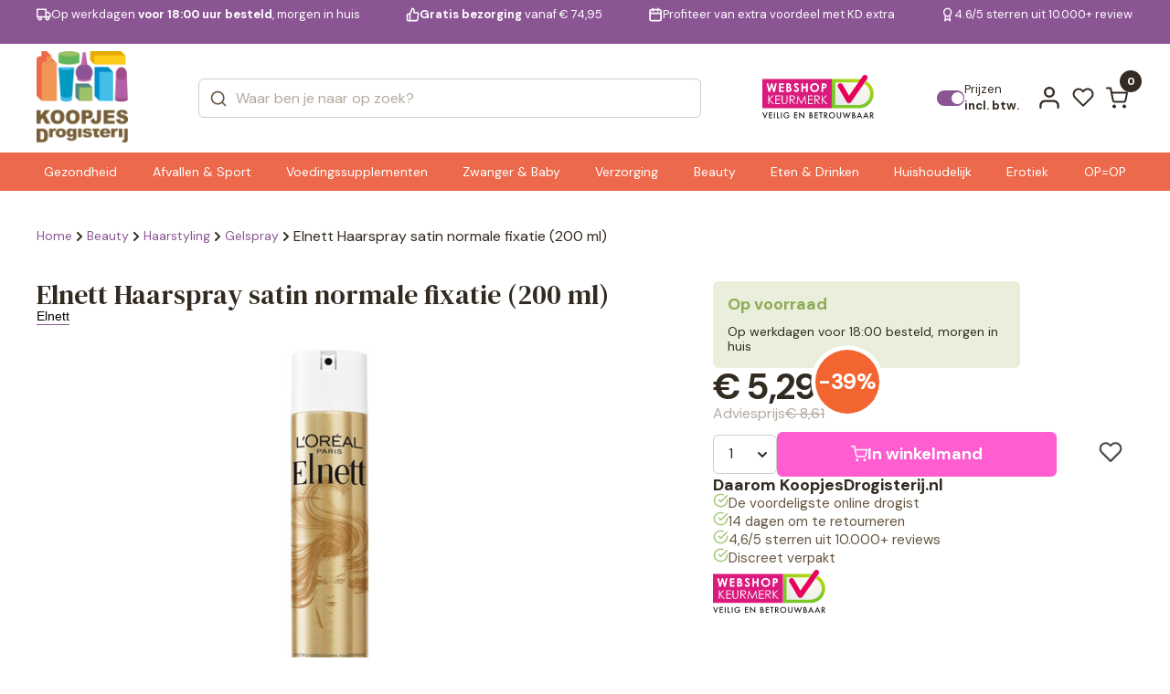

--- FILE ---
content_type: text/html; charset=UTF-8
request_url: https://www.koopjesdrogisterij.nl/elnett-haarspray-satin-normale-fixatie-200ml-230186.html
body_size: 32712
content:
<!DOCTYPE html>
<html lang="nl_NL">

<head><style>img.lazy{min-height:1px}</style><link href="https://www.koopjesdrogisterij.nl/wp-content/plugins/w3-total-cache/pub/js/lazyload.min.js" as="script">
  <meta charset="UTF-8" />
  <meta http-equiv="X-UA-Compatible" content="IE=edge" />
  <meta name="viewport" content="width=device-width, initial-scale=1.0" />
  <link rel="preconnect" href="https://fonts.googleapis.com" />
  <link rel="preconnect" href="https://fonts.gstatic.com" crossorigin />
  <link href="https://fonts.googleapis.com/css2?family=DM+Serif+Text:ital@0;1&display=swap" rel="stylesheet" />
  <link
    href="https://fonts.googleapis.com/css2?family=DM+Sans:ital,opsz,wght@0,9..40,100..1000;1,9..40,100..1000&display=swap"
    rel="stylesheet" />

  <style>
  :root {
    --header-purple-line-color: #8b5594; 
    --menu-background-orange-color: #ed694b;
    --menu-text-white-color: #FFFFFF;
    --add-to-cart-button-bg-color: #ff5dd0;
    --ups-icon-color: #95cde9;
    --button-primary-bg-color: #ff5dd0;
    --button-primary-bg-color-active: #e553bb;
    }
    </style>  <link rel="stylesheet" href="https://www.koopjesdrogisterij.nl/wp-content/themes/koopjesdrogisterij/css/swiper.css?v=1.308" />
  <link rel="stylesheet" href="https://www.koopjesdrogisterij.nl/wp-content/themes/koopjesdrogisterij/css/main.css?v=1.308" />
  <link rel="stylesheet" href="https://www.koopjesdrogisterij.nl/wp-content/themes/koopjesdrogisterij/style.css?v=1.308" />

  
      <link rel="stylesheet" href="https://www.koopjesdrogisterij.nl/wp-content/themes/koopjesdrogisterij/css/singleproduct.css?v=1.308" />
    
  <link rel="icon" href="https://www.koopjesdrogisterij.nl/wp-content/uploads/2025/08/cropped-KD-FAVICON-1_png.webp" />
  <meta name='robots' content='index, follow, max-image-preview:large, max-snippet:-1, max-video-preview:-1' />

<!-- Google Tag Manager for WordPress by gtm4wp.com -->
<script data-cfasync="false" data-pagespeed-no-defer>
	var gtm4wp_datalayer_name = "dataLayer";
	var dataLayer = dataLayer || [];
	const gtm4wp_use_sku_instead = 1;
	const gtm4wp_currency = 'EUR';
	const gtm4wp_product_per_impression = 15;
	const gtm4wp_clear_ecommerce = false;
	const gtm4wp_datalayer_max_timeout = 2000;
</script>
<!-- End Google Tag Manager for WordPress by gtm4wp.com -->
	<!-- This site is optimized with the Yoast SEO plugin v26.7 - https://yoast.com/wordpress/plugins/seo/ -->
	<title>Elnett Haarspray satin normale fixatie (200 ml) | KoopjesDrogisterij</title>
	<link rel="canonical" href="https://www.koopjesdrogisterij.nl/elnett-haarspray-satin-normale-fixatie-200ml-230186.html" />
	<meta property="og:locale" content="nl_NL" />
	<meta property="og:type" content="article" />
	<meta property="og:title" content="Elnett Haarspray satin normale fixatie (200 ml) | KoopjesDrogisterij" />
	<meta property="og:description" content="Elnett Satin normale fixatie Elnett Satin Normale Fixatie haarlak biedt een normale fixatie en geeft een zijdezacht gevoel. &#8211; Houdt je kapsel volkomen natuurlijk in model&nbsp; &#8211; Beschermt het haar tegen vochtigheid&nbsp; &#8211; Laat zich gemakkelijk door borstelen verwijderen Ingredienten Alcohol denat., Dimethyl ether, VA/crotonates/vinyl neodecanoate copolymer, Hydroxycitronellal, PEG/PPG-4/12 dimethicone, Aminoethyl benzoate, Pentaerythrityl tetra-di-butyl Hydroxyhydrocinnamate, [&hellip;]" />
	<meta property="og:url" content="https://www.koopjesdrogisterij.nl/elnett-haarspray-satin-normale-fixatie-200ml-230186.html" />
	<meta property="og:site_name" content="KoopjesDrogisterij" />
	<meta property="article:modified_time" content="2026-01-21T01:41:46+00:00" />
	<meta property="og:image" content="https://www.koopjesdrogisterij.nl/wp-content/uploads/2025/01/230186_1_M.jpg" />
	<meta property="og:image:width" content="400" />
	<meta property="og:image:height" content="433" />
	<meta property="og:image:type" content="image/jpeg" />
	<meta name="twitter:card" content="summary_large_image" />
	<meta name="twitter:label1" content="Geschatte leestijd" />
	<meta name="twitter:data1" content="1 minuut" />
	<script type="application/ld+json" class="yoast-schema-graph">{"@context":"https://schema.org","@graph":[{"@type":"WebPage","@id":"https://www.koopjesdrogisterij.nl/elnett-haarspray-satin-normale-fixatie-200ml-230186.html","url":"https://www.koopjesdrogisterij.nl/elnett-haarspray-satin-normale-fixatie-200ml-230186.html","name":"Elnett Haarspray satin normale fixatie (200 ml) | KoopjesDrogisterij","isPartOf":{"@id":"https://www.koopjesdrogisterij.nl/#website"},"primaryImageOfPage":{"@id":"https://www.koopjesdrogisterij.nl/elnett-haarspray-satin-normale-fixatie-200ml-230186.html#primaryimage"},"image":{"@id":"https://www.koopjesdrogisterij.nl/elnett-haarspray-satin-normale-fixatie-200ml-230186.html#primaryimage"},"thumbnailUrl":"https://www.koopjesdrogisterij.nl/wp-content/uploads/2025/01/230186_1_M_jpg.webp","datePublished":"2025-01-16T08:01:24+00:00","dateModified":"2026-01-21T01:41:46+00:00","breadcrumb":{"@id":"https://www.koopjesdrogisterij.nl/elnett-haarspray-satin-normale-fixatie-200ml-230186.html#breadcrumb"},"inLanguage":"nl-NL","potentialAction":[{"@type":"ReadAction","target":["https://www.koopjesdrogisterij.nl/elnett-haarspray-satin-normale-fixatie-200ml-230186.html"]}]},{"@type":"ImageObject","inLanguage":"nl-NL","@id":"https://www.koopjesdrogisterij.nl/elnett-haarspray-satin-normale-fixatie-200ml-230186.html#primaryimage","url":"https://www.koopjesdrogisterij.nl/wp-content/uploads/2025/01/230186_1_M_jpg.webp","contentUrl":"https://www.koopjesdrogisterij.nl/wp-content/uploads/2025/01/230186_1_M_jpg.webp","width":400,"height":433},{"@type":"BreadcrumbList","@id":"https://www.koopjesdrogisterij.nl/elnett-haarspray-satin-normale-fixatie-200ml-230186.html#breadcrumb","itemListElement":[{"@type":"ListItem","position":1,"name":"Home","item":"https://www.koopjesdrogisterij.nl/"},{"@type":"ListItem","position":2,"name":"Shop","item":"https://www.koopjesdrogisterij.nl/shop/"},{"@type":"ListItem","position":3,"name":"Elnett Haarspray satin normale fixatie (200 ml)"}]},{"@type":"WebSite","@id":"https://www.koopjesdrogisterij.nl/#website","url":"https://www.koopjesdrogisterij.nl/","name":"KoopjesDrogisterij","description":"De voordeligste online drogist!","publisher":{"@id":"https://www.koopjesdrogisterij.nl/#organization"},"potentialAction":[{"@type":"SearchAction","target":{"@type":"EntryPoint","urlTemplate":"https://www.koopjesdrogisterij.nl/?s={search_term_string}"},"query-input":{"@type":"PropertyValueSpecification","valueRequired":true,"valueName":"search_term_string"}}],"inLanguage":"nl-NL"},{"@type":"Organization","@id":"https://www.koopjesdrogisterij.nl/#organization","name":"KoopjesDrogisterij","url":"https://www.koopjesdrogisterij.nl/","logo":{"@type":"ImageObject","inLanguage":"nl-NL","@id":"https://www.koopjesdrogisterij.nl/#/schema/logo/image/","url":"https://www.koopjesdrogisterij.nl/wp-content/uploads/2025/08/cropped-koopjesdrogisterij.nl_-1_png.webp","contentUrl":"https://www.koopjesdrogisterij.nl/wp-content/uploads/2025/08/cropped-koopjesdrogisterij.nl_-1_png.webp","width":888,"height":888,"caption":"KoopjesDrogisterij"},"image":{"@id":"https://www.koopjesdrogisterij.nl/#/schema/logo/image/"}}]}</script>
	<!-- / Yoast SEO plugin. -->


<link rel='dns-prefetch' href='//www.googletagmanager.com' />
<link rel="alternate" type="application/rss+xml" title="KoopjesDrogisterij &raquo; feed" href="https://www.koopjesdrogisterij.nl/feed/" />
<link rel="alternate" type="application/rss+xml" title="KoopjesDrogisterij &raquo; reacties feed" href="https://www.koopjesdrogisterij.nl/comments/feed/" />
<link rel="alternate" type="application/rss+xml" title="KoopjesDrogisterij &raquo; Elnett Haarspray satin normale fixatie (200 ml) reacties feed" href="https://www.koopjesdrogisterij.nl/elnett-haarspray-satin-normale-fixatie-200ml-230186.html/feed/" />
<link rel="alternate" title="oEmbed (JSON)" type="application/json+oembed" href="https://www.koopjesdrogisterij.nl/wp-json/oembed/1.0/embed?url=https%3A%2F%2Fwww.koopjesdrogisterij.nl%2Felnett-haarspray-satin-normale-fixatie-200ml-230186.html" />
<link rel="alternate" title="oEmbed (XML)" type="text/xml+oembed" href="https://www.koopjesdrogisterij.nl/wp-json/oembed/1.0/embed?url=https%3A%2F%2Fwww.koopjesdrogisterij.nl%2Felnett-haarspray-satin-normale-fixatie-200ml-230186.html&#038;format=xml" />
<style id='wp-img-auto-sizes-contain-inline-css' type='text/css'>
img:is([sizes=auto i],[sizes^="auto," i]){contain-intrinsic-size:3000px 1500px}
/*# sourceURL=wp-img-auto-sizes-contain-inline-css */
</style>
<style id='wp-emoji-styles-inline-css' type='text/css'>

	img.wp-smiley, img.emoji {
		display: inline !important;
		border: none !important;
		box-shadow: none !important;
		height: 1em !important;
		width: 1em !important;
		margin: 0 0.07em !important;
		vertical-align: -0.1em !important;
		background: none !important;
		padding: 0 !important;
	}
/*# sourceURL=wp-emoji-styles-inline-css */
</style>
<style id='classic-theme-styles-inline-css' type='text/css'>
/*! This file is auto-generated */
.wp-block-button__link{color:#fff;background-color:#32373c;border-radius:9999px;box-shadow:none;text-decoration:none;padding:calc(.667em + 2px) calc(1.333em + 2px);font-size:1.125em}.wp-block-file__button{background:#32373c;color:#fff;text-decoration:none}
/*# sourceURL=/wp-includes/css/classic-themes.min.css */
</style>
<link rel='stylesheet' id='woocommerce-layout-css' href='https://www.koopjesdrogisterij.nl/wp-content/plugins/woocommerce/assets/css/woocommerce-layout.css?ver=10.4.3' type='text/css' media='all' />
<link rel='stylesheet' id='woocommerce-smallscreen-css' href='https://www.koopjesdrogisterij.nl/wp-content/plugins/woocommerce/assets/css/woocommerce-smallscreen.css?ver=10.4.3' type='text/css' media='only screen and (max-width: 768px)' />
<link rel='stylesheet' id='woocommerce-general-css' href='https://www.koopjesdrogisterij.nl/wp-content/plugins/woocommerce/assets/css/woocommerce.css?ver=10.4.3' type='text/css' media='all' />
<style id='woocommerce-inline-inline-css' type='text/css'>
.woocommerce form .form-row .required { visibility: visible; }
/*# sourceURL=woocommerce-inline-inline-css */
</style>
<link rel='stylesheet' id='alg-wc-wish-list-css' href='https://www.koopjesdrogisterij.nl/wp-content/plugins/wish-list-for-woocommerce/assets/css/alg-wc-wish-list.min.css?ver=251216-62252' type='text/css' media='all' />
<style id='alg-wc-wish-list-inline-css' type='text/css'>

				.alg-wc-wl-btn{
					transition: all 0.5s ease-in-out;
					opacity:1;					
				}
				.alg-wc-wl-btn.ajax-loading{
					cursor:default;
					opacity:0;
					pointer-events: none;
				}
			
/*# sourceURL=alg-wc-wish-list-inline-css */
</style>
<link rel='stylesheet' id='alg-wc-wish-list-izitoast-css' href='https://www.koopjesdrogisterij.nl/wp-content/plugins/wish-list-for-woocommerce/assets/vendor/izitoast/css/iziToast.min.css?ver=251216-62252' type='text/css' media='all' />
<link rel='stylesheet' id='brands-styles-css' href='https://www.koopjesdrogisterij.nl/wp-content/plugins/woocommerce/assets/css/brands.css?ver=10.4.3' type='text/css' media='all' />
<link rel='stylesheet' id='postcode-eu-autocomplete-address-library-css' href='https://www.koopjesdrogisterij.nl/wp-content/plugins/postcode-eu-address-validation/assets/libraries/postcode-eu-autocomplete-address.css?ver=2.6.4.6' type='text/css' media='all' />
<link rel='stylesheet' id='postcode-eu-autofill-css' href='https://www.koopjesdrogisterij.nl/wp-content/plugins/postcode-eu-address-validation/assets/css/style.css?ver=2.6.4.6' type='text/css' media='all' />
<link rel='stylesheet' id='woo_discount_pro_style-css' href='https://www.koopjesdrogisterij.nl/wp-content/plugins/woo-discount-rules-pro/Assets/Css/awdr_style.css?ver=2.6.11' type='text/css' media='all' />
<script type="text/javascript" src="https://www.koopjesdrogisterij.nl/wp-includes/js/jquery/jquery.min.js?ver=3.7.1" id="jquery-core-js"></script>
<script type="text/javascript" src="https://www.koopjesdrogisterij.nl/wp-includes/js/jquery/jquery-migrate.min.js?ver=3.4.1" id="jquery-migrate-js"></script>
<script type="text/javascript" src="https://www.koopjesdrogisterij.nl/wp-content/plugins/woocommerce/assets/js/jquery-blockui/jquery.blockUI.min.js?ver=2.7.0-wc.10.4.3" id="wc-jquery-blockui-js" data-wp-strategy="defer"></script>
<script type="text/javascript" id="wc-single-product-js-extra">
/* <![CDATA[ */
var wc_single_product_params = {"i18n_required_rating_text":"Selecteer een waardering","i18n_rating_options":["1 van de 5 sterren","2 van de 5 sterren","3 van de 5 sterren","4 van de 5 sterren","5 van de 5 sterren"],"i18n_product_gallery_trigger_text":"Afbeeldinggalerij in volledig scherm bekijken","review_rating_required":"yes","flexslider":{"rtl":false,"animation":"slide","smoothHeight":true,"directionNav":false,"controlNav":"thumbnails","slideshow":false,"animationSpeed":500,"animationLoop":false,"allowOneSlide":false},"zoom_enabled":"","zoom_options":[],"photoswipe_enabled":"","photoswipe_options":{"shareEl":false,"closeOnScroll":false,"history":false,"hideAnimationDuration":0,"showAnimationDuration":0},"flexslider_enabled":""};
//# sourceURL=wc-single-product-js-extra
/* ]]> */
</script>
<script type="text/javascript" src="https://www.koopjesdrogisterij.nl/wp-content/plugins/woocommerce/assets/js/frontend/single-product.min.js?ver=10.4.3" id="wc-single-product-js" defer="defer" data-wp-strategy="defer"></script>
<script type="text/javascript" src="https://www.koopjesdrogisterij.nl/wp-content/plugins/woocommerce/assets/js/js-cookie/js.cookie.min.js?ver=2.1.4-wc.10.4.3" id="wc-js-cookie-js" defer="defer" data-wp-strategy="defer"></script>
<script type="text/javascript" id="woocommerce-js-extra">
/* <![CDATA[ */
var woocommerce_params = {"ajax_url":"/wp-admin/admin-ajax.php","wc_ajax_url":"/?wc-ajax=%%endpoint%%","i18n_password_show":"Wachtwoord weergeven","i18n_password_hide":"Wachtwoord verbergen"};
//# sourceURL=woocommerce-js-extra
/* ]]> */
</script>
<script type="text/javascript" src="https://www.koopjesdrogisterij.nl/wp-content/plugins/woocommerce/assets/js/frontend/woocommerce.min.js?ver=10.4.3" id="woocommerce-js" defer="defer" data-wp-strategy="defer"></script>
<script type="text/javascript" id="wc-cart-fragments-js-extra">
/* <![CDATA[ */
var wc_cart_fragments_params = {"ajax_url":"/wp-admin/admin-ajax.php","wc_ajax_url":"/?wc-ajax=%%endpoint%%","cart_hash_key":"wc_cart_hash_e06ee463dccf28753088ae7f46b927b8","fragment_name":"wc_fragments_e06ee463dccf28753088ae7f46b927b8","request_timeout":"5000"};
//# sourceURL=wc-cart-fragments-js-extra
/* ]]> */
</script>
<script type="text/javascript" src="https://www.koopjesdrogisterij.nl/wp-content/plugins/woocommerce/assets/js/frontend/cart-fragments.min.js?ver=10.4.3" id="wc-cart-fragments-js" defer="defer" data-wp-strategy="defer"></script>
<link rel="https://api.w.org/" href="https://www.koopjesdrogisterij.nl/wp-json/" /><link rel="alternate" title="JSON" type="application/json" href="https://www.koopjesdrogisterij.nl/wp-json/wp/v2/product/72627" /><meta name="generator" content="WordPress 6.9" />
<meta name="generator" content="WooCommerce 10.4.3" />
<link rel='shortlink' href='https://www.koopjesdrogisterij.nl/?p=72627' />
<meta name="generator" content="Site Kit by Google 1.170.0" />
<!-- Google Tag Manager for WordPress by gtm4wp.com -->
<!-- GTM Container placement set to off -->
<script data-cfasync="false" data-pagespeed-no-defer>
	var dataLayer_content = {"visitorLoginState":"logged-out","visitorType":"visitor-logged-out","visitorEmail":"","visitorEmailHash":"","visitorUsername":"","pagePostType":"product","pagePostType2":"single-product","customerTotalOrders":0,"customerTotalOrderValue":0,"customerFirstName":"","customerLastName":"","customerBillingFirstName":"","customerBillingLastName":"","customerBillingCompany":"","customerBillingAddress1":"","customerBillingAddress2":"","customerBillingCity":"","customerBillingState":"","customerBillingPostcode":"","customerBillingCountry":"","customerBillingEmail":"","customerBillingEmailHash":"","customerBillingPhone":"","customerShippingFirstName":"","customerShippingLastName":"","customerShippingCompany":"","customerShippingAddress1":"","customerShippingAddress2":"","customerShippingCity":"","customerShippingState":"","customerShippingPostcode":"","customerShippingCountry":"","cartContent":{"totals":{"applied_coupons":[],"discount_total":0,"subtotal":0,"total":0},"items":[]},"productRatingCounts":[],"productAverageRating":0,"productReviewCount":0,"productType":"simple","productIsVariable":0};
	dataLayer.push( dataLayer_content );
</script>
<script data-cfasync="false" data-pagespeed-no-defer>
	console.warn && console.warn("[GTM4WP] Google Tag Manager container code placement set to OFF !!!");
	console.warn && console.warn("[GTM4WP] Data layer codes are active but GTM container must be loaded using custom coding !!!");
</script>
<!-- End Google Tag Manager for WordPress by gtm4wp.com -->	<noscript><style>.woocommerce-product-gallery{ opacity: 1 !important; }</style></noscript>
	<link rel="icon" href="https://www.koopjesdrogisterij.nl/wp-content/uploads/2025/08/cropped-KD-FAVICON-1-32x32_png.webp" sizes="32x32" />
<link rel="icon" href="https://www.koopjesdrogisterij.nl/wp-content/uploads/2025/08/cropped-KD-FAVICON-1-192x192_png.webp" sizes="192x192" />
<link rel="apple-touch-icon" href="https://www.koopjesdrogisterij.nl/wp-content/uploads/2025/08/cropped-KD-FAVICON-1-180x180_png.webp" />
<meta name="msapplication-TileImage" content="https://www.koopjesdrogisterij.nl/wp-content/uploads/2025/08/cropped-KD-FAVICON-1-270x270_png.webp" />
<style>
            .product_title{font-size:30px}
            h2{font-size:24px}
            h3{font-size:22px}
            h4{font-size:20px}
            #info table{margin:30px 0px;height:auto !important}
        </style><style>
            .woocommerce-notices-wrapper {
                display: none !important;
            }</style>
<!-- Server Side Tracking by Taggrs.io -->
<script>
    (function (w, d, s, l, i) {
        w[l] = w[l] || [];
        w[l].push({
            'gtm.start': new Date().getTime(),
            event: 'gtm.js'
        });
        var f = d.getElementsByTagName(s)[0],
            j = d.createElement(s),
            dl = l !== 'dataLayer' ? '&l=' + l : '';
        j.async = true;
        j.src = 'https://data.koopjesdrogisterij.nl/pii2zlnavv.js?tg=' + i + dl;
        f.parentNode.insertBefore(j, f);
    })(window, document, 'script', 'dataLayer', 'WZFN32PP');
</script>

<!-- End Server Side Tracking by Taggrs.io -->
<style id='global-styles-inline-css' type='text/css'>
:root{--wp--preset--aspect-ratio--square: 1;--wp--preset--aspect-ratio--4-3: 4/3;--wp--preset--aspect-ratio--3-4: 3/4;--wp--preset--aspect-ratio--3-2: 3/2;--wp--preset--aspect-ratio--2-3: 2/3;--wp--preset--aspect-ratio--16-9: 16/9;--wp--preset--aspect-ratio--9-16: 9/16;--wp--preset--color--black: #000000;--wp--preset--color--cyan-bluish-gray: #abb8c3;--wp--preset--color--white: #ffffff;--wp--preset--color--pale-pink: #f78da7;--wp--preset--color--vivid-red: #cf2e2e;--wp--preset--color--luminous-vivid-orange: #ff6900;--wp--preset--color--luminous-vivid-amber: #fcb900;--wp--preset--color--light-green-cyan: #7bdcb5;--wp--preset--color--vivid-green-cyan: #00d084;--wp--preset--color--pale-cyan-blue: #8ed1fc;--wp--preset--color--vivid-cyan-blue: #0693e3;--wp--preset--color--vivid-purple: #9b51e0;--wp--preset--gradient--vivid-cyan-blue-to-vivid-purple: linear-gradient(135deg,rgb(6,147,227) 0%,rgb(155,81,224) 100%);--wp--preset--gradient--light-green-cyan-to-vivid-green-cyan: linear-gradient(135deg,rgb(122,220,180) 0%,rgb(0,208,130) 100%);--wp--preset--gradient--luminous-vivid-amber-to-luminous-vivid-orange: linear-gradient(135deg,rgb(252,185,0) 0%,rgb(255,105,0) 100%);--wp--preset--gradient--luminous-vivid-orange-to-vivid-red: linear-gradient(135deg,rgb(255,105,0) 0%,rgb(207,46,46) 100%);--wp--preset--gradient--very-light-gray-to-cyan-bluish-gray: linear-gradient(135deg,rgb(238,238,238) 0%,rgb(169,184,195) 100%);--wp--preset--gradient--cool-to-warm-spectrum: linear-gradient(135deg,rgb(74,234,220) 0%,rgb(151,120,209) 20%,rgb(207,42,186) 40%,rgb(238,44,130) 60%,rgb(251,105,98) 80%,rgb(254,248,76) 100%);--wp--preset--gradient--blush-light-purple: linear-gradient(135deg,rgb(255,206,236) 0%,rgb(152,150,240) 100%);--wp--preset--gradient--blush-bordeaux: linear-gradient(135deg,rgb(254,205,165) 0%,rgb(254,45,45) 50%,rgb(107,0,62) 100%);--wp--preset--gradient--luminous-dusk: linear-gradient(135deg,rgb(255,203,112) 0%,rgb(199,81,192) 50%,rgb(65,88,208) 100%);--wp--preset--gradient--pale-ocean: linear-gradient(135deg,rgb(255,245,203) 0%,rgb(182,227,212) 50%,rgb(51,167,181) 100%);--wp--preset--gradient--electric-grass: linear-gradient(135deg,rgb(202,248,128) 0%,rgb(113,206,126) 100%);--wp--preset--gradient--midnight: linear-gradient(135deg,rgb(2,3,129) 0%,rgb(40,116,252) 100%);--wp--preset--font-size--small: 13px;--wp--preset--font-size--medium: 20px;--wp--preset--font-size--large: 36px;--wp--preset--font-size--x-large: 42px;--wp--preset--spacing--20: 0.44rem;--wp--preset--spacing--30: 0.67rem;--wp--preset--spacing--40: 1rem;--wp--preset--spacing--50: 1.5rem;--wp--preset--spacing--60: 2.25rem;--wp--preset--spacing--70: 3.38rem;--wp--preset--spacing--80: 5.06rem;--wp--preset--shadow--natural: 6px 6px 9px rgba(0, 0, 0, 0.2);--wp--preset--shadow--deep: 12px 12px 50px rgba(0, 0, 0, 0.4);--wp--preset--shadow--sharp: 6px 6px 0px rgba(0, 0, 0, 0.2);--wp--preset--shadow--outlined: 6px 6px 0px -3px rgb(255, 255, 255), 6px 6px rgb(0, 0, 0);--wp--preset--shadow--crisp: 6px 6px 0px rgb(0, 0, 0);}:where(.is-layout-flex){gap: 0.5em;}:where(.is-layout-grid){gap: 0.5em;}body .is-layout-flex{display: flex;}.is-layout-flex{flex-wrap: wrap;align-items: center;}.is-layout-flex > :is(*, div){margin: 0;}body .is-layout-grid{display: grid;}.is-layout-grid > :is(*, div){margin: 0;}:where(.wp-block-columns.is-layout-flex){gap: 2em;}:where(.wp-block-columns.is-layout-grid){gap: 2em;}:where(.wp-block-post-template.is-layout-flex){gap: 1.25em;}:where(.wp-block-post-template.is-layout-grid){gap: 1.25em;}.has-black-color{color: var(--wp--preset--color--black) !important;}.has-cyan-bluish-gray-color{color: var(--wp--preset--color--cyan-bluish-gray) !important;}.has-white-color{color: var(--wp--preset--color--white) !important;}.has-pale-pink-color{color: var(--wp--preset--color--pale-pink) !important;}.has-vivid-red-color{color: var(--wp--preset--color--vivid-red) !important;}.has-luminous-vivid-orange-color{color: var(--wp--preset--color--luminous-vivid-orange) !important;}.has-luminous-vivid-amber-color{color: var(--wp--preset--color--luminous-vivid-amber) !important;}.has-light-green-cyan-color{color: var(--wp--preset--color--light-green-cyan) !important;}.has-vivid-green-cyan-color{color: var(--wp--preset--color--vivid-green-cyan) !important;}.has-pale-cyan-blue-color{color: var(--wp--preset--color--pale-cyan-blue) !important;}.has-vivid-cyan-blue-color{color: var(--wp--preset--color--vivid-cyan-blue) !important;}.has-vivid-purple-color{color: var(--wp--preset--color--vivid-purple) !important;}.has-black-background-color{background-color: var(--wp--preset--color--black) !important;}.has-cyan-bluish-gray-background-color{background-color: var(--wp--preset--color--cyan-bluish-gray) !important;}.has-white-background-color{background-color: var(--wp--preset--color--white) !important;}.has-pale-pink-background-color{background-color: var(--wp--preset--color--pale-pink) !important;}.has-vivid-red-background-color{background-color: var(--wp--preset--color--vivid-red) !important;}.has-luminous-vivid-orange-background-color{background-color: var(--wp--preset--color--luminous-vivid-orange) !important;}.has-luminous-vivid-amber-background-color{background-color: var(--wp--preset--color--luminous-vivid-amber) !important;}.has-light-green-cyan-background-color{background-color: var(--wp--preset--color--light-green-cyan) !important;}.has-vivid-green-cyan-background-color{background-color: var(--wp--preset--color--vivid-green-cyan) !important;}.has-pale-cyan-blue-background-color{background-color: var(--wp--preset--color--pale-cyan-blue) !important;}.has-vivid-cyan-blue-background-color{background-color: var(--wp--preset--color--vivid-cyan-blue) !important;}.has-vivid-purple-background-color{background-color: var(--wp--preset--color--vivid-purple) !important;}.has-black-border-color{border-color: var(--wp--preset--color--black) !important;}.has-cyan-bluish-gray-border-color{border-color: var(--wp--preset--color--cyan-bluish-gray) !important;}.has-white-border-color{border-color: var(--wp--preset--color--white) !important;}.has-pale-pink-border-color{border-color: var(--wp--preset--color--pale-pink) !important;}.has-vivid-red-border-color{border-color: var(--wp--preset--color--vivid-red) !important;}.has-luminous-vivid-orange-border-color{border-color: var(--wp--preset--color--luminous-vivid-orange) !important;}.has-luminous-vivid-amber-border-color{border-color: var(--wp--preset--color--luminous-vivid-amber) !important;}.has-light-green-cyan-border-color{border-color: var(--wp--preset--color--light-green-cyan) !important;}.has-vivid-green-cyan-border-color{border-color: var(--wp--preset--color--vivid-green-cyan) !important;}.has-pale-cyan-blue-border-color{border-color: var(--wp--preset--color--pale-cyan-blue) !important;}.has-vivid-cyan-blue-border-color{border-color: var(--wp--preset--color--vivid-cyan-blue) !important;}.has-vivid-purple-border-color{border-color: var(--wp--preset--color--vivid-purple) !important;}.has-vivid-cyan-blue-to-vivid-purple-gradient-background{background: var(--wp--preset--gradient--vivid-cyan-blue-to-vivid-purple) !important;}.has-light-green-cyan-to-vivid-green-cyan-gradient-background{background: var(--wp--preset--gradient--light-green-cyan-to-vivid-green-cyan) !important;}.has-luminous-vivid-amber-to-luminous-vivid-orange-gradient-background{background: var(--wp--preset--gradient--luminous-vivid-amber-to-luminous-vivid-orange) !important;}.has-luminous-vivid-orange-to-vivid-red-gradient-background{background: var(--wp--preset--gradient--luminous-vivid-orange-to-vivid-red) !important;}.has-very-light-gray-to-cyan-bluish-gray-gradient-background{background: var(--wp--preset--gradient--very-light-gray-to-cyan-bluish-gray) !important;}.has-cool-to-warm-spectrum-gradient-background{background: var(--wp--preset--gradient--cool-to-warm-spectrum) !important;}.has-blush-light-purple-gradient-background{background: var(--wp--preset--gradient--blush-light-purple) !important;}.has-blush-bordeaux-gradient-background{background: var(--wp--preset--gradient--blush-bordeaux) !important;}.has-luminous-dusk-gradient-background{background: var(--wp--preset--gradient--luminous-dusk) !important;}.has-pale-ocean-gradient-background{background: var(--wp--preset--gradient--pale-ocean) !important;}.has-electric-grass-gradient-background{background: var(--wp--preset--gradient--electric-grass) !important;}.has-midnight-gradient-background{background: var(--wp--preset--gradient--midnight) !important;}.has-small-font-size{font-size: var(--wp--preset--font-size--small) !important;}.has-medium-font-size{font-size: var(--wp--preset--font-size--medium) !important;}.has-large-font-size{font-size: var(--wp--preset--font-size--large) !important;}.has-x-large-font-size{font-size: var(--wp--preset--font-size--x-large) !important;}
/*# sourceURL=global-styles-inline-css */
</style>
<link rel='stylesheet' id='wc-blocks-style-css' href='https://www.koopjesdrogisterij.nl/wp-content/plugins/woocommerce/assets/client/blocks/wc-blocks.css?ver=wc-10.4.3' type='text/css' media='all' />
</head>

<body class="wp-singular product-template-default single single-product postid-72627 wp-custom-logo wp-theme-koopjesdrogisterij woocommerce-block-theme-has-button-styles theme-koopjesdrogisterij woocommerce woocommerce-page woocommerce-no-js">

<!-- Server Side Tracking by Taggrs.io (noscript) -->
<noscript>
    <iframe src="https://data.koopjesdrogisterij.nl/pii2zlnavv.html?tg=WZFN32PP" height="0" width="0" style="display:none;visibility:hidden">
    </iframe>
</noscript>
<!-- End Server Side Tracking by Taggrs.io (noscript) -->
  

  <div class="main">
        <header class="header " id="header">
            <div class="headerQL">
        <div class="autoContainer">
          <div class="headerQL__inner">
            <div class="swiper" data-swiper="headerSlider">
              <div class="swiper-wrapper">
                <div class="swiper-slide">
                  <a href="/verzending-en-levering/" class="headerQL-item">
                    <svg width="21" height="18" viewBox="0 0 21 18" fill="none" xmlns="http://www.w3.org/2000/svg">
                      <path
                        d="M13.5 12.3333V1.5H1V12.3333H13.5ZM13.5 12.3333H19.3333V8.16667L16.8333 5.66667H13.5L13.5 12.3333ZM6.83333 14.4167C6.83333 15.5673 5.90059 16.5 4.75 16.5C3.59941 16.5 2.66667 15.5673 2.66667 14.4167C2.66667 13.2661 3.59941 12.3333 4.75 12.3333C5.90059 12.3333 6.83333 13.2661 6.83333 14.4167ZM17.6667 14.4167C17.6667 15.5673 16.7339 16.5 15.5833 16.5C14.4327 16.5 13.5 15.5673 13.5 14.4167C13.5 13.2661 14.4327 12.3333 15.5833 12.3333C16.7339 12.3333 17.6667 13.2661 17.6667 14.4167Z"
                        stroke="currentColor" stroke-width="2" stroke-linecap="round" stroke-linejoin="round" />
                    </svg>
                    <span>Op werkdagen <b>voor 18:00 uur besteld</b>, morgen in huis</span>
                  </a>
                </div>
                <div class="swiper-slide">
                  <a href="/verzending-en-levering/" class="headerQL-item">
                    <svg width="20" height="20" viewBox="0 0 20 20" fill="none" xmlns="http://www.w3.org/2000/svg">
                      <path
                        d="M6.05558 9.16667L9.38892 1.66667C10.052 1.66667 10.6878 1.93006 11.1567 2.3989C11.6255 2.86774 11.8889 3.50363 11.8889 4.16667V7.5H16.6056C16.8472 7.49726 17.0865 7.54709 17.3069 7.64601C17.5273 7.74494 17.7236 7.89061 17.8821 8.07293C18.0407 8.25525 18.1577 8.46985 18.225 8.70188C18.2924 8.9339 18.3085 9.1778 18.2722 9.41667L17.1222 16.9167C17.062 17.3141 16.8601 17.6763 16.5538 17.9367C16.2476 18.197 15.8575 18.3379 15.4556 18.3333H6.05558M6.05558 9.16667V18.3333M6.05558 9.16667H3.55558C3.11356 9.16667 2.68963 9.34226 2.37707 9.65482C2.06451 9.96738 1.88892 10.3913 1.88892 10.8333V16.6667C1.88892 17.1087 2.06451 17.5326 2.37707 17.8452C2.68963 18.1577 3.11356 18.3333 3.55558 18.3333H6.05558"
                        stroke="currentColor" stroke-width="2" stroke-linecap="round" stroke-linejoin="round" />
                    </svg>
                    <span><b>Gratis bezorging</b> vanaf € 74,95</span>
                  </a>
                </div>
                <div class="swiper-slide">
                  <a href="/kd-extra-lp/" class="headerQL-item">
                    <svg width="18" height="20" viewBox="0 0 18 20" fill="none" xmlns="http://www.w3.org/2000/svg">
                      <path
                        d="M12.4444 1.66667V5M5.77775 1.66667V5M1.61108 8.33333H16.6111M3.27775 3.33333H14.9444C15.8649 3.33333 16.6111 4.07952 16.6111 5V16.6667C16.6111 17.5871 15.8649 18.3333 14.9444 18.3333H3.27775C2.35728 18.3333 1.61108 17.5871 1.61108 16.6667V5C1.61108 4.07952 2.35728 3.33333 3.27775 3.33333Z"
                        stroke="currentColor" stroke-width="2" stroke-linecap="round" stroke-linejoin="round" />
                    </svg>
                    <span>Profiteer van extra voordeel met KD.extra</span>
                  </a>
                </div>
                <div class="swiper-slide">
                  <a href="https://nl.trustpilot.com/review/www.koopjesdrogisterij.nl" target="_blank" class="headerQL-item">
                    <svg width="14" height="22" viewBox="0 0 14 22" fill="none" xmlns="http://www.w3.org/2000/svg">
                      <path
                        d="M4.00838 12.575L3.00004 20.1667L7.16671 17.6667L11.3334 20.1667L10.325 12.5667M13 7.66667C13 10.8883 10.3884 13.5 7.16671 13.5C3.94505 13.5 1.33337 10.8883 1.33337 7.66667C1.33337 4.44501 3.94505 1.83333 7.16671 1.83333C10.3884 1.83333 13 4.44501 13 7.66667Z"
                        stroke="currentColor" stroke-width="2" stroke-linecap="round" stroke-linejoin="round" />
                    </svg>
                    <span>4.6/5 sterren uit 10.000+ reviews</span>
                  </a>
                </div>              </div>
            </div>
          </div>
        </div>
      </div>
      <div class="headerMain">
        <div class="autoContainer">
          <div class="headerMain__inner">
            <div class="headerMain__inner-burger">
              <button class="burger" id="menuBtn">
                <span></span>
              </button>
            </div>

                        <a href="/" class="headerMain-logo">
              <img class="lazy" src="data:image/svg+xml,%3Csvg%20xmlns='http://www.w3.org/2000/svg'%20viewBox='0%200%20145%20145'%3E%3C/svg%3E" data-src="https://www.koopjesdrogisterij.nl/wp-content/uploads/2025/08/cropped-koopjesdrogisterij.nl_-1_png.webp" width="145" alt="KoopjesDrogisterij" />
            </a>

            <div class="input__outer" id="headerSearchOuter">
              <div class="input input--search">
                <form method="get" style="width:100%" id="searchform" action="https://www.koopjesdrogisterij.nl">
                  <input type="hidden" name="post_type" value="product" />
                  <input type="hidden" name="orderby" value="popular_relevance">
                  <input autocomplete="off" type="text" name="s" placeholder="Waar ben je naar op zoek?" id="headerSearch" />
                  <span class="icon icon--stroke">
                    <svg width="24" height="24" viewBox="0 0 24 24" fill="none" xmlns="http://www.w3.org/2000/svg">
                      <path
                        d="M11 19C15.4183 19 19 15.4183 19 11C19 6.58172 15.4183 3 11 3C6.58172 3 3 6.58172 3 11C3 15.4183 6.58172 19 11 19Z"
                        stroke="currentColor" stroke-width="2" stroke-linecap="round" stroke-linejoin="round" />
                      <path d="M21 21L16.65 16.65" stroke="currentColor" stroke-width="2" stroke-linecap="round"
                        stroke-linejoin="round" />
                    </svg>
                  </span>
                </form>
              </div>
              <button class="button buton button--icon headerSearch__close">
                <span class="icon icon--stroke">
                  <svg width="24" height="24" viewBox="0 0 24 24" fill="none" xmlns="http://www.w3.org/2000/svg">
                    <path d="M18 6L6 18" stroke="currentColor" stroke-width="2" stroke-linecap="round"
                      stroke-linejoin="round" />
                    <path d="M6 6L18 18" stroke="currentColor" stroke-width="2" stroke-linecap="round"
                      stroke-linejoin="round" />
                  </svg>
                </span>
              </button>
            </div>

            <a class="webshoplogo" 
              href="https://www.keurmerk.info/nl/consumenten/webwinkel/?key=17770" 
              title="Webshop Keurmerk" target="_blank" class="webshopkeurmerk header__webshopkeurmerk">
              <img class="lazy entered loaded" src="https://www.koopjesdrogisterij.nl/wp-content/themes/koopjesdrogisterij/images/footer/paymnet-7.svg" data-src="https://www.koopjesdrogisterij.nl/wp-content/themes/koopjesdrogisterij/images/footer/paymnet-7.svg" 
              alt="payment" data-ll-status="loaded">
            </a>
            
            <div class="headerMain__actions toggleWithMenu">

                            <div style="display:flex">

                  <div id="priceToggle" class="incl_excl_container">
                      <label class="switch">
                          <input type="checkbox" id="toggleCheckbox">
                          <span class="slider round"></span>
                      </label>
                      <span style="line-height:18px"><span class="firstline">Prijzen<br></span> <strong>incl. btw.</strong></span>
                  </div>

              </div>
              
              <a href="/mijn-account" class="icoBtn icoBtn--main mobMenu">
                
                                  
                                    <svg width="18" height="20" viewBox="0 0 18 20" fill="none" xmlns="http://www.w3.org/2000/svg">
                    <path
                      d="M17 19V17C17 15.9391 16.5786 14.9217 15.8284 14.1716C15.0783 13.4214 14.0609 13 13 13H5C3.93913 13 2.92172 13.4214 2.17157 14.1716C1.42143 14.9217 1 15.9391 1 17V19M13 5C13 7.20914 11.2091 9 9 9C6.79086 9 5 7.20914 5 5C5 2.79086 6.79086 1 9 1C11.2091 1 13 2.79086 13 5Z"
                      stroke="currentColor" stroke-width="2" stroke-linecap="round" stroke-linejoin="round" />
                  </svg>
                              </a>
              <a href="/wishlist" class="icoBtn icoBtn--main">
                <svg width="24" height="21" viewBox="0 0 24 21" fill="none" xmlns="http://www.w3.org/2000/svg">
                  <path
                    d="M20.84 2.61C20.3292 2.09901 19.7228 1.69365 19.0554 1.41709C18.3879 1.14052 17.6725 0.998177 16.95 0.998177C16.2275 0.998177 15.5121 1.14052 14.8446 1.41709C14.1772 1.69365 13.5708 2.09901 13.06 2.61L12 3.67L10.94 2.61C9.9083 1.57831 8.50903 0.998711 7.05 0.998711C5.59096 0.998711 4.19169 1.57831 3.16 2.61C2.1283 3.64169 1.54871 5.04097 1.54871 6.5C1.54871 7.95903 2.1283 9.35831 3.16 10.39L4.22 11.45L12 19.23L19.78 11.45L20.84 10.39C21.351 9.87925 21.7563 9.27282 22.0329 8.60536C22.3095 7.9379 22.4518 7.22249 22.4518 6.5C22.4518 5.77751 22.3095 5.06211 22.0329 4.39465C21.7563 3.72719 21.351 3.12076 20.84 2.61Z"
                    stroke="currentColor" stroke-width="2" stroke-linecap="round" stroke-linejoin="round" />
                </svg>
                <span class="icoBtn-badge icoBtn-badge-wishlist"><span class="alg-wc-wl-counter">0</span></span>
              </a>
              <a href="/cart" class="icoBtn icoBtn--main cart-contents">
                <svg width="24" height="23" viewBox="0 0 24 23" fill="none" xmlns="http://www.w3.org/2000/svg">
                  <path
                    d="M1 1H5L7.68 14.39C7.77144 14.8504 8.02191 15.264 8.38755 15.5583C8.75318 15.8526 9.2107 16.009 9.68 16H19.4C19.8693 16.009 20.3268 15.8526 20.6925 15.5583C21.0581 15.264 21.3086 14.8504 21.4 14.39L23 6H6M10 21C10 21.5523 9.55228 22 9 22C8.44772 22 8 21.5523 8 21C8 20.4477 8.44772 20 9 20C9.55228 20 10 20.4477 10 21ZM21 21C21 21.5523 20.5523 22 20 22C19.4477 22 19 21.5523 19 21C19 20.4477 19.4477 20 20 20C20.5523 20 21 20.4477 21 21Z"
                    stroke="currentColor" stroke-width="2" stroke-linecap="round" stroke-linejoin="round" />
                </svg>
                <div class="icoBtn-badge woocommerce-cart-count">0</div>
              </a>
            </div>
          </div>
        </div>
      </div>
              <div class="headerMenu" id="menu">
          <div class="autoContainer">
            <div class="headerMenu__inner">
              <nav class="nav"><div style="z-index:2" class="nav-link" data-tab="tab-gezondheid"><a href="https://www.koopjesdrogisterij.nl/gezondheid/"><span>Gezondheid</span></a></div>
<div style="z-index:2" class="nav-link" data-tab="tab-afvallen-sport"><a href="https://www.koopjesdrogisterij.nl/afvallen-sport/"><span>Afvallen &amp; Sport</span></a></div>
<div style="z-index:2" class="nav-link" data-tab="tab-voedingssupplementen"><a href="https://www.koopjesdrogisterij.nl/voedingssupplementen/"><span>Voedingssupplementen</span></a></div>
<div style="z-index:2" class="nav-link" data-tab="tab-zwanger-baby"><a href="https://www.koopjesdrogisterij.nl/zwanger-baby/"><span>Zwanger &amp; Baby</span></a></div>
<div style="z-index:2" class="nav-link" data-tab="tab-verzorging"><a href="https://www.koopjesdrogisterij.nl/verzorging/"><span>Verzorging</span></a></div>
<div style="z-index:2" class="nav-link" data-tab="tab-beauty"><a href="https://www.koopjesdrogisterij.nl/beauty/"><span>Beauty</span></a></div>
<div style="z-index:2" class="nav-link" data-tab="tab-eten-drinken"><a href="https://www.koopjesdrogisterij.nl/eten-drinken/"><span>Eten &amp; Drinken</span></a></div>
<div style="z-index:2" class="nav-link" data-tab="tab-huishoudelijk"><a href="https://www.koopjesdrogisterij.nl/huishoudelijk/"><span>Huishoudelijk</span></a></div>
<div style="z-index:2" class="nav-link" data-tab="tab-erotiek"><a href="https://www.koopjesdrogisterij.nl/erotiek/"><span>Erotiek</span></a></div>
<div style="z-index:2" class="nav-link" data-tab="tab-opop"><a href="https://www.koopjesdrogisterij.nl/op-is-op/"><span>OP=OP</span></a></div>
</nav>              <div class="headerMenu__inner-mobactions">
                <a class="button buton button--text" href="/klantenservice">
                  <svg width="20" height="20" viewBox="0 0 20 20" fill="none" xmlns="http://www.w3.org/2000/svg">
                    <path
                      d="M2.5 15V10C2.5 8.01088 3.29018 6.10322 4.6967 4.6967C6.10322 3.29018 8.01088 2.5 10 2.5C11.9891 2.5 13.8968 3.29018 15.3033 4.6967C16.7098 6.10322 17.5 8.01088 17.5 10V15"
                      stroke="currentColor" stroke-width="2" stroke-linecap="round" stroke-linejoin="round" />
                    <path
                      d="M17.5 15.8334C17.5 16.2754 17.3244 16.6993 17.0118 17.0119C16.6993 17.3244 16.2754 17.5 15.8333 17.5H15C14.558 17.5 14.134 17.3244 13.8215 17.0119C13.5089 16.6993 13.3333 16.2754 13.3333 15.8334V13.3334C13.3333 12.8913 13.5089 12.4674 13.8215 12.1548C14.134 11.8423 14.558 11.6667 15 11.6667H17.5V15.8334ZM2.5 15.8334C2.5 16.2754 2.67559 16.6993 2.98816 17.0119C3.30072 17.3244 3.72464 17.5 4.16667 17.5H5C5.44203 17.5 5.86595 17.3244 6.17851 17.0119C6.49107 16.6993 6.66667 16.2754 6.66667 15.8334V13.3334C6.66667 12.8913 6.49107 12.4674 6.17851 12.1548C5.86595 11.8423 5.44203 11.6667 5 11.6667H2.5V15.8334Z"
                      stroke="currentColor" stroke-width="2" stroke-linecap="round" stroke-linejoin="round" />
                  </svg>
                  Klantenservice
                </a>
              </div>
            </div>
          </div>
        </div>
        <div class="headerTabs">
          <div class="autoContainer">
            <div class="headerTabs__tab" id="tab-afvallen-sport"><div class="headerTabs__tab-body"><div class="headerTabs__tab-body-list"><h6 class="_sm backToMenu">Categorieën (Afvallen &amp; Sport)</h6><div class="headerTabs__links"><a class="headerTabs-link" href="https://www.koopjesdrogisterij.nl/afvallen-sport/afvallen/">Afvallen</a>
<a class="headerTabs-link" href="https://www.koopjesdrogisterij.nl/afvallen-sport/sport/">Sport</a>
</div></div> <div class="headerTabs__tab-body-grid">
                    <h6 class="_sm backToMenu">Merken</h6>
                      <ul><li class="headerTabs-brand">
                            <a href="https://www.koopjesdrogisterij.nl/maxi-nutrition/"><img class="lazy" src="data:image/svg+xml,%3Csvg%20xmlns='http://www.w3.org/2000/svg'%20viewBox='0%200%201%201'%3E%3C/svg%3E" data-src="https://www.koopjesdrogisterij.nl/wp-content/uploads/2025/10/Maxi-Nutrition-KoopjesDrogisterij.png" alt="" /></a>
                            </li><li class="headerTabs-brand">
                            <a href="https://www.koopjesdrogisterij.nl/modifast/"><img class="lazy" src="data:image/svg+xml,%3Csvg%20xmlns='http://www.w3.org/2000/svg'%20viewBox='0%200%201%201'%3E%3C/svg%3E" data-src="https://www.koopjesdrogisterij.nl/wp-content/uploads/2025/10/Modifast-KoopjesDrogisterij-1.png" alt="" /></a>
                            </li><li class="headerTabs-brand">
                            <a href="https://www.koopjesdrogisterij.nl/wecare/"><img class="lazy" src="data:image/svg+xml,%3Csvg%20xmlns='http://www.w3.org/2000/svg'%20viewBox='0%200%201%201'%3E%3C/svg%3E" data-src="https://www.koopjesdrogisterij.nl/wp-content/uploads/2025/10/WeCare-KoopjesDrogisterij.png" alt="" /></a>
                            </li><li class="headerTabs-brand">
                            <a href="https://www.koopjesdrogisterij.nl/xxl-nutrition/"><img class="lazy" src="data:image/svg+xml,%3Csvg%20xmlns='http://www.w3.org/2000/svg'%20viewBox='0%200%201%201'%3E%3C/svg%3E" data-src="https://www.koopjesdrogisterij.nl/wp-content/uploads/2025/10/XXL-Nutrition-KoopjeDrogisterij.png" alt="" /></a>
                            </li><li class="headerTabs-brand">
                            <a href="https://www.koopjesdrogisterij.nl/gerlinea/"><img class="lazy" src="data:image/svg+xml,%3Csvg%20xmlns='http://www.w3.org/2000/svg'%20viewBox='0%200%201%201'%3E%3C/svg%3E" data-src="https://www.koopjesdrogisterij.nl/wp-content/uploads/2025/10/Girlinea-KoopjesDrogisterij.png" alt="" /></a>
                            </li><li class="headerTabs-brand">
                            <a href="https://www.koopjesdrogisterij.nl/isostar/"><img class="lazy" src="data:image/svg+xml,%3Csvg%20xmlns='http://www.w3.org/2000/svg'%20viewBox='0%200%201%201'%3E%3C/svg%3E" data-src="https://www.koopjesdrogisterij.nl/wp-content/uploads/2025/10/IsoStar-KoopjesDrogisterij.png" alt="" /></a>
                            </li><li class="headerTabs-brand">
                            <a href="https://www.koopjesdrogisterij.nl/dieet-pro/"><img class="lazy" src="data:image/svg+xml,%3Csvg%20xmlns='http://www.w3.org/2000/svg'%20viewBox='0%200%201%201'%3E%3C/svg%3E" data-src="https://www.koopjesdrogisterij.nl/wp-content/uploads/2025/10/DieetPro-KoopjesDrogisterij.png" alt="" /></a>
                            </li><li class="headerTabs-brand">
                            <a href="https://www.koopjesdrogisterij.nl/boom-nutritions/"><img class="lazy" src="data:image/svg+xml,%3Csvg%20xmlns='http://www.w3.org/2000/svg'%20viewBox='0%200%201%201'%3E%3C/svg%3E" data-src="https://www.koopjesdrogisterij.nl/wp-content/uploads/2025/10/Boom-Nutritions-KoopjesDrogisterij-1.png" alt="" /></a>
                            </li>
                      </ul>
                      <a class="button button--link" href="https://www.koopjesdrogisterij.nl/merken">
                        <span>
                          Bekijk alle merken
                        </span>
                      </a>
                        </div></div></div><div class="headerTabs__tab" id="tab-beauty"><div class="headerTabs__tab-body"><div class="headerTabs__tab-body-list"><h6 class="_sm backToMenu">Categorieën (Beauty)</h6><div class="headerTabs__links"><a class="headerTabs-link" href="https://www.koopjesdrogisterij.nl/beauty/cosmetica-make-up/">Cosmetica / Make-up</a>
<a class="headerTabs-link" href="https://www.koopjesdrogisterij.nl/beauty/haarstyling/">Haarstyling</a>
<a class="headerTabs-link" href="https://www.koopjesdrogisterij.nl/beauty/parfum/">Parfum</a>
</div></div> <div class="headerTabs__tab-body-grid">
                    <h6 class="_sm backToMenu">Merken</h6>
                      <ul><li class="headerTabs-brand">
                            <a href="https://www.koopjesdrogisterij.nl/fenjal/"><img class="lazy" src="data:image/svg+xml,%3Csvg%20xmlns='http://www.w3.org/2000/svg'%20viewBox='0%200%201%201'%3E%3C/svg%3E" data-src="https://www.koopjesdrogisterij.nl/wp-content/uploads/2025/10/Fenjal-KoopjesDrogisterij.png" alt="" /></a>
                            </li><li class="headerTabs-brand">
                            <a href="https://www.koopjesdrogisterij.nl/rimmel-london/"><img class="lazy" src="data:image/svg+xml,%3Csvg%20xmlns='http://www.w3.org/2000/svg'%20viewBox='0%200%201%201'%3E%3C/svg%3E" data-src="https://www.koopjesdrogisterij.nl/wp-content/uploads/2025/10/Rimmel-London-KoopjesDrogisterij.png" alt="" /></a>
                            </li><li class="headerTabs-brand">
                            <a href="https://www.koopjesdrogisterij.nl/garnier/"><img class="lazy" src="data:image/svg+xml,%3Csvg%20xmlns='http://www.w3.org/2000/svg'%20viewBox='0%200%201%201'%3E%3C/svg%3E" data-src="https://www.koopjesdrogisterij.nl/wp-content/uploads/2025/06/garnier.png" alt="" /></a>
                            </li><li class="headerTabs-brand">
                            <a href="https://www.koopjesdrogisterij.nl/benecos/"><img class="lazy" src="data:image/svg+xml,%3Csvg%20xmlns='http://www.w3.org/2000/svg'%20viewBox='0%200%201%201'%3E%3C/svg%3E" data-src="https://www.koopjesdrogisterij.nl/wp-content/uploads/2025/06/Benecos.png" alt="" /></a>
                            </li><li class="headerTabs-brand">
                            <a href="https://www.koopjesdrogisterij.nl/got2b/"><img class="lazy" src="data:image/svg+xml,%3Csvg%20xmlns='http://www.w3.org/2000/svg'%20viewBox='0%200%201%201'%3E%3C/svg%3E" data-src="https://www.koopjesdrogisterij.nl/wp-content/uploads/2025/10/Taft-Got2b-KoopjesDrogisterij-1.png" alt="" /></a>
                            </li>
                      </ul>
                      <a class="button button--link" href="https://www.koopjesdrogisterij.nl/merken">
                        <span>
                          Bekijk alle merken
                        </span>
                      </a>
                        </div></div></div><div class="headerTabs__tab" id="tab-erotiek"><div class="headerTabs__tab-body"><div class="headerTabs__tab-body-list"><h6 class="_sm backToMenu">Categorieën (Erotiek)</h6><div class="headerTabs__links"><a class="headerTabs-link" href="https://www.koopjesdrogisterij.nl/erotiek/condooms/">Condooms</a>
<a class="headerTabs-link" href="https://www.koopjesdrogisterij.nl/erotiek/dildos/">Dildo&#039;s</a>
<a class="headerTabs-link" href="https://www.koopjesdrogisterij.nl/erotiek/glijmiddel/">Glijmiddel</a>
<a class="headerTabs-link" href="https://www.koopjesdrogisterij.nl/erotiek/mannenformules/">Mannenformules</a>
<a class="headerTabs-link" href="https://www.koopjesdrogisterij.nl/erotiek/massage-olie/">Massage olie</a>
<a class="headerTabs-link" href="https://www.koopjesdrogisterij.nl/erotiek/overig-intiem/">Overig intiem</a>
<a class="headerTabs-link" href="https://www.koopjesdrogisterij.nl/erotiek/surprisepakketten/">Surprisepakketten</a>
<a class="headerTabs-link" href="https://www.koopjesdrogisterij.nl/erotiek/toyreiniger/">Toyreiniger</a>
<a class="headerTabs-link" href="https://www.koopjesdrogisterij.nl/erotiek/toys-voor-dames/">Toys voor dames</a>
<a class="headerTabs-link" href="https://www.koopjesdrogisterij.nl/erotiek/toys-voor-heren/">Toys voor heren</a>
<a class="headerTabs-link" href="https://www.koopjesdrogisterij.nl/erotiek/vibrators/">Vibrators</a>
</div></div> <div class="headerTabs__tab-body-grid">
                    <h6 class="_sm backToMenu">Merken</h6>
                      <ul><li class="headerTabs-brand">
                            <a href="https://www.koopjesdrogisterij.nl/durex/"><img class="lazy" src="data:image/svg+xml,%3Csvg%20xmlns='http://www.w3.org/2000/svg'%20viewBox='0%200%201%201'%3E%3C/svg%3E" data-src="https://www.koopjesdrogisterij.nl/wp-content/uploads/2025/10/Logos-KD.png" alt="" /></a>
                            </li><li class="headerTabs-brand">
                            <a href="https://www.koopjesdrogisterij.nl/satisfyer/"><img class="lazy" src="data:image/svg+xml,%3Csvg%20xmlns='http://www.w3.org/2000/svg'%20viewBox='0%200%201%201'%3E%3C/svg%3E" data-src="https://www.koopjesdrogisterij.nl/wp-content/uploads/2025/10/Satisfyer-KoopjesDrogisterij.png" alt="" /></a>
                            </li><li class="headerTabs-brand">
                            <a href="https://www.koopjesdrogisterij.nl/bodygliss/"><img class="lazy" src="data:image/svg+xml,%3Csvg%20xmlns='http://www.w3.org/2000/svg'%20viewBox='0%200%201%201'%3E%3C/svg%3E" data-src="https://www.koopjesdrogisterij.nl/wp-content/uploads/2025/10/BodyGliss-Koopjesdrogisterij.png" alt="" /></a>
                            </li>
                      </ul>
                      <a class="button button--link" href="https://www.koopjesdrogisterij.nl/merken">
                        <span>
                          Bekijk alle merken
                        </span>
                      </a>
                        </div></div></div><div class="headerTabs__tab" id="tab-eten-drinken"><div class="headerTabs__tab-body"><div class="headerTabs__tab-body-list"><h6 class="_sm backToMenu">Categorieën (Eten &amp; Drinken)</h6><div class="headerTabs__links"><a class="headerTabs-link" href="https://www.koopjesdrogisterij.nl/eten-drinken/bakproducten/">Bakproducten</a>
<a class="headerTabs-link" href="https://www.koopjesdrogisterij.nl/eten-drinken/beleg/">Beleg</a>
<a class="headerTabs-link" href="https://www.koopjesdrogisterij.nl/eten-drinken/brood-crackers/">Brood &amp; Crackers</a>
<a class="headerTabs-link" href="https://www.koopjesdrogisterij.nl/eten-drinken/chocolade/">Chocolade</a>
<a class="headerTabs-link" href="https://www.koopjesdrogisterij.nl/eten-drinken/conserven/">Conserven</a>
<a class="headerTabs-link" href="https://www.koopjesdrogisterij.nl/eten-drinken/dranken/">Dranken</a>
<a class="headerTabs-link" href="https://www.koopjesdrogisterij.nl/eten-drinken/glutenvrij/">Glutenvrij</a>
<a class="headerTabs-link" href="https://www.koopjesdrogisterij.nl/eten-drinken/honing/">Honing</a>
<a class="headerTabs-link" href="https://www.koopjesdrogisterij.nl/eten-drinken/koek/">Koek</a>
<a class="headerTabs-link" href="https://www.koopjesdrogisterij.nl/eten-drinken/koffie-en-thee/">Koffie en Thee</a>
<a class="headerTabs-link" href="https://www.koopjesdrogisterij.nl/eten-drinken/ontbijtgranen/">Ontbijtgranen</a>
<a class="headerTabs-link" href="https://www.koopjesdrogisterij.nl/eten-drinken/pasta-rijst-noedels/">Pasta, Rijst &amp; Noedels</a>
<a class="headerTabs-link" href="https://www.koopjesdrogisterij.nl/eten-drinken/sauzen/">Sauzen</a>
<a class="headerTabs-link" href="https://www.koopjesdrogisterij.nl/eten-drinken/smaakmakers/">Smaakmakers</a>
<a class="headerTabs-link" href="https://www.koopjesdrogisterij.nl/eten-drinken/snoepgoed/">Snoepgoed</a>
<a class="headerTabs-link" href="https://www.koopjesdrogisterij.nl/eten-drinken/soepen/">Soepen</a>
<a class="headerTabs-link" href="https://www.koopjesdrogisterij.nl/eten-drinken/suikervrij/">Suikervrij</a>
<a class="headerTabs-link" href="https://www.koopjesdrogisterij.nl/eten-drinken/superfoods-noten-zaden/">Superfoods, Noten &amp; Zaden</a>
<a class="headerTabs-link" href="https://www.koopjesdrogisterij.nl/eten-drinken/vegan/">Vegan</a>
<a class="headerTabs-link" href="https://www.koopjesdrogisterij.nl/eten-drinken/zoutarm/">Zoutarm</a>
<a class="headerTabs-link" href="https://www.koopjesdrogisterij.nl/eten-drinken/zoutjes-en-chips/">Zoutjes en Chips</a>
<a class="headerTabs-link" href="https://www.koopjesdrogisterij.nl/eten-drinken/overig/">Eten &amp; Drinken Overig</a>
</div></div> <div class="headerTabs__tab-body-grid">
                    <h6 class="_sm backToMenu">Merken</h6>
                      <ul><li class="headerTabs-brand">
                            <a href="https://www.koopjesdrogisterij.nl/modifast/"><img class="lazy" src="data:image/svg+xml,%3Csvg%20xmlns='http://www.w3.org/2000/svg'%20viewBox='0%200%201%201'%3E%3C/svg%3E" data-src="https://www.koopjesdrogisterij.nl/wp-content/uploads/2025/10/Modifast-KoopjesDrogisterij-1.png" alt="" /></a>
                            </li><li class="headerTabs-brand">
                            <a href="https://www.koopjesdrogisterij.nl/yogi-tea/"><img class="lazy" src="data:image/svg+xml,%3Csvg%20xmlns='http://www.w3.org/2000/svg'%20viewBox='0%200%201%201'%3E%3C/svg%3E" data-src="https://www.koopjesdrogisterij.nl/wp-content/uploads/2025/10/Yogi-Tea-KoopjesDrogisterij.png" alt="" /></a>
                            </li><li class="headerTabs-brand">
                            <a href="https://www.koopjesdrogisterij.nl/le-pain-des-fleurs/"><img class="lazy" src="data:image/svg+xml,%3Csvg%20xmlns='http://www.w3.org/2000/svg'%20viewBox='0%200%201%201'%3E%3C/svg%3E" data-src="https://www.koopjesdrogisterij.nl/wp-content/uploads/2025/06/les-pains-des-fleurs.png" alt="" /></a>
                            </li><li class="headerTabs-brand">
                            <a href="https://www.koopjesdrogisterij.nl/cereal/"><img class="lazy" src="data:image/svg+xml,%3Csvg%20xmlns='http://www.w3.org/2000/svg'%20viewBox='0%200%201%201'%3E%3C/svg%3E" data-src="https://www.koopjesdrogisterij.nl/wp-content/uploads/2025/06/cereal.png" alt="" /></a>
                            </li><li class="headerTabs-brand">
                            <a href="https://www.koopjesdrogisterij.nl/pukka/"><img class="lazy" src="data:image/svg+xml,%3Csvg%20xmlns='http://www.w3.org/2000/svg'%20viewBox='0%200%201%201'%3E%3C/svg%3E" data-src="https://www.koopjesdrogisterij.nl/wp-content/uploads/2025/10/Pukka-KoopjesDrogisterij.png" alt="" /></a>
                            </li><li class="headerTabs-brand">
                            <a href="https://www.koopjesdrogisterij.nl/terrasana/"><img class="lazy" src="data:image/svg+xml,%3Csvg%20xmlns='http://www.w3.org/2000/svg'%20viewBox='0%200%201%201'%3E%3C/svg%3E" data-src="https://www.koopjesdrogisterij.nl/wp-content/uploads/2025/10/Terrasana-KoopjesDrogisterij.png" alt="" /></a>
                            </li><li class="headerTabs-brand">
                            <a href="https://www.koopjesdrogisterij.nl/schulp/"><img class="lazy" src="data:image/svg+xml,%3Csvg%20xmlns='http://www.w3.org/2000/svg'%20viewBox='0%200%201%201'%3E%3C/svg%3E" data-src="https://www.koopjesdrogisterij.nl/wp-content/uploads/2025/10/Schulp-Fruitkenners-KoopjesDrogisterij.png" alt="" /></a>
                            </li><li class="headerTabs-brand">
                            <a href="https://www.koopjesdrogisterij.nl/horizon/"><img class="lazy" src="data:image/svg+xml,%3Csvg%20xmlns='http://www.w3.org/2000/svg'%20viewBox='0%200%201%201'%3E%3C/svg%3E" data-src="https://www.koopjesdrogisterij.nl/wp-content/uploads/2025/06/horizon.png" alt="" /></a>
                            </li>
                      </ul>
                      <a class="button button--link" href="https://www.koopjesdrogisterij.nl/merken">
                        <span>
                          Bekijk alle merken
                        </span>
                      </a>
                        </div></div></div><div class="headerTabs__tab" id="tab-gezondheid"><div class="headerTabs__tab-body"><div class="headerTabs__tab-body-list"><h6 class="_sm backToMenu">Categorieën (Gezondheid)</h6><div class="headerTabs__links"><a class="headerTabs-link" href="https://www.koopjesdrogisterij.nl/gezondheid/blaas/">Blaas</a>
<a class="headerTabs-link" href="https://www.koopjesdrogisterij.nl/gezondheid/ehbo/">EHBO</a>
<a class="headerTabs-link" href="https://www.koopjesdrogisterij.nl/gezondheid/goede-nachtrust/">Goede nachtrust</a>
<a class="headerTabs-link" href="https://www.koopjesdrogisterij.nl/gezondheid/griep-verkoudheid/">Griep &amp; Verkoudheid</a>
<a class="headerTabs-link" href="https://www.koopjesdrogisterij.nl/gezondheid/homeopathie-kruiden/">Homeopathie &amp; Kruiden</a>
<a class="headerTabs-link" href="https://www.koopjesdrogisterij.nl/gezondheid/keel-luchtwegen/">Keel &amp; Luchtwegen</a>
<a class="headerTabs-link" href="https://www.koopjesdrogisterij.nl/gezondheid/maag-en-darmen/">Maag &amp; Darmen</a>
<a class="headerTabs-link" href="https://www.koopjesdrogisterij.nl/gezondheid/morning-after-pil/">Morning After Pil</a>
<a class="headerTabs-link" href="https://www.koopjesdrogisterij.nl/gezondheid/ogen-oren/">Ogen &amp; Oren</a>
<a class="headerTabs-link" href="https://www.koopjesdrogisterij.nl/gezondheid/overgang/">Overgang</a>
<a class="headerTabs-link" href="https://www.koopjesdrogisterij.nl/gezondheid/pijnstilling/">Pijnstilling</a>
<a class="headerTabs-link" href="https://www.koopjesdrogisterij.nl/gezondheid/rust-ontspanning/">Rust &amp; Ontspanning</a>
<a class="headerTabs-link" href="https://www.koopjesdrogisterij.nl/gezondheid/speciale-huidverzorging/">Speciale huidverzorging</a>
<a class="headerTabs-link" href="https://www.koopjesdrogisterij.nl/gezondheid/spieren-gewrichten/">Spieren &amp; Gewrichten</a>
<a class="headerTabs-link" href="https://www.koopjesdrogisterij.nl/gezondheid/stoppen-met-roken/">Stoppen met roken</a>
<a class="headerTabs-link" href="https://www.koopjesdrogisterij.nl/gezondheid/weerstand/">Weerstand</a>
<a class="headerTabs-link" href="https://www.koopjesdrogisterij.nl/gezondheid/zelftests/">Zelftests</a>
<a class="headerTabs-link" href="https://www.koopjesdrogisterij.nl/gezondheid/hart-bloedvaten/">Hart &amp; Bloedvaten</a>
<a class="headerTabs-link" href="https://www.koopjesdrogisterij.nl/gezondheid/lever/">Lever</a>
</div></div> <div class="headerTabs__tab-body-grid">
                    <h6 class="_sm backToMenu">Merken</h6>
                      <ul><li class="headerTabs-brand">
                            <a href="https://www.koopjesdrogisterij.nl/modifast/"><img class="lazy" src="data:image/svg+xml,%3Csvg%20xmlns='http://www.w3.org/2000/svg'%20viewBox='0%200%201%201'%3E%3C/svg%3E" data-src="https://www.koopjesdrogisterij.nl/wp-content/uploads/2025/10/Modifast-KoopjesDrogisterij-1.png" alt="" /></a>
                            </li><li class="headerTabs-brand">
                            <a href="https://www.koopjesdrogisterij.nl/healthypharm/"><img class="lazy" src="data:image/svg+xml,%3Csvg%20xmlns='http://www.w3.org/2000/svg'%20viewBox='0%200%201%201'%3E%3C/svg%3E" data-src="https://www.koopjesdrogisterij.nl/wp-content/uploads/2025/10/Healthypharm-KoopjesDrogisterij.png" alt="" /></a>
                            </li><li class="headerTabs-brand">
                            <a href="https://www.koopjesdrogisterij.nl/fagron/"><img class="lazy" src="data:image/svg+xml,%3Csvg%20xmlns='http://www.w3.org/2000/svg'%20viewBox='0%200%201%201'%3E%3C/svg%3E" data-src="https://www.koopjesdrogisterij.nl/wp-content/uploads/2025/10/Fagron-KoopjesDrogisterij.png" alt="" /></a>
                            </li><li class="headerTabs-brand">
                            <a href="https://www.koopjesdrogisterij.nl/maxi-nutrition/"><img class="lazy" src="data:image/svg+xml,%3Csvg%20xmlns='http://www.w3.org/2000/svg'%20viewBox='0%200%201%201'%3E%3C/svg%3E" data-src="https://www.koopjesdrogisterij.nl/wp-content/uploads/2025/10/Maxi-Nutrition-KoopjesDrogisterij.png" alt="" /></a>
                            </li><li class="headerTabs-brand">
                            <a href="https://www.koopjesdrogisterij.nl/roter/"><img class="lazy" src="data:image/svg+xml,%3Csvg%20xmlns='http://www.w3.org/2000/svg'%20viewBox='0%200%201%201'%3E%3C/svg%3E" data-src="https://www.koopjesdrogisterij.nl/wp-content/uploads/2025/10/Roter-KoopjesDrogisterij.png" alt="" /></a>
                            </li><li class="headerTabs-brand">
                            <a href="https://www.koopjesdrogisterij.nl/sandoz/"><img class="lazy" src="data:image/svg+xml,%3Csvg%20xmlns='http://www.w3.org/2000/svg'%20viewBox='0%200%201%201'%3E%3C/svg%3E" data-src="https://www.koopjesdrogisterij.nl/wp-content/uploads/2025/10/Sandoz-KoopjesDrogisterij.png" alt="" /></a>
                            </li><li class="headerTabs-brand">
                            <a href="https://www.koopjesdrogisterij.nl/leidapharm/"><img class="lazy" src="data:image/svg+xml,%3Csvg%20xmlns='http://www.w3.org/2000/svg'%20viewBox='0%200%201%201'%3E%3C/svg%3E" data-src="https://www.koopjesdrogisterij.nl/wp-content/uploads/2025/10/Logos-KD-2.png" alt="" /></a>
                            </li><li class="headerTabs-brand">
                            <a href="https://www.koopjesdrogisterij.nl/allegra/"><img class="lazy" src="data:image/svg+xml,%3Csvg%20xmlns='http://www.w3.org/2000/svg'%20viewBox='0%200%201%201'%3E%3C/svg%3E" data-src="https://www.koopjesdrogisterij.nl/wp-content/uploads/2025/10/Allegra-KoopjeDrogisterij.png" alt="" /></a>
                            </li>
                      </ul>
                      <a class="button button--link" href="https://www.koopjesdrogisterij.nl/merken">
                        <span>
                          Bekijk alle merken
                        </span>
                      </a>
                        </div></div></div><div class="headerTabs__tab" id="tab-huishoudelijk"><div class="headerTabs__tab-body"><div class="headerTabs__tab-body-list"><h6 class="_sm backToMenu">Categorieën (Huishoudelijk)</h6><div class="headerTabs__links"><a class="headerTabs-link" href="https://www.koopjesdrogisterij.nl/huishoudelijk/afwasmiddel/">Afwasmiddel</a>
<a class="headerTabs-link" href="https://www.koopjesdrogisterij.nl/huishoudelijk/batterijen/">Batterijen</a>
<a class="headerTabs-link" href="https://www.koopjesdrogisterij.nl/huishoudelijk/geurproducten/">Geurproducten</a>
<a class="headerTabs-link" href="https://www.koopjesdrogisterij.nl/huishoudelijk/handschoenen/">Handschoenen</a>
<a class="headerTabs-link" href="https://www.koopjesdrogisterij.nl/huishoudelijk/handzeep/">Handzeep</a>
<a class="headerTabs-link" href="https://www.koopjesdrogisterij.nl/huishoudelijk/huisdieren/">Huisdieren</a>
<a class="headerTabs-link" href="https://www.koopjesdrogisterij.nl/huishoudelijk/huishoudelijk-overig/">Huishoudelijk Overig</a>
<a class="headerTabs-link" href="https://www.koopjesdrogisterij.nl/huishoudelijk/kaarsen/">Kaarsen</a>
<a class="headerTabs-link" href="https://www.koopjesdrogisterij.nl/huishoudelijk/keukenpapier/">Keukenpapier</a>
<a class="headerTabs-link" href="https://www.koopjesdrogisterij.nl/huishoudelijk/luchtverfrissers/">Luchtverfrissers</a>
<a class="headerTabs-link" href="https://www.koopjesdrogisterij.nl/huishoudelijk/ongediertebestrijding/">Ongediertebestrijding</a>
<a class="headerTabs-link" href="https://www.koopjesdrogisterij.nl/huishoudelijk/reinigingsmiddelen/">Reinigingsmiddelen</a>
<a class="headerTabs-link" href="https://www.koopjesdrogisterij.nl/huishoudelijk/textiel/">Textiel</a>
<a class="headerTabs-link" href="https://www.koopjesdrogisterij.nl/huishoudelijk/toiletartikelen/">Toiletartikelen</a>
<a class="headerTabs-link" href="https://www.koopjesdrogisterij.nl/huishoudelijk/toiletpapier/">Toiletpapier</a>
<a class="headerTabs-link" href="https://www.koopjesdrogisterij.nl/huishoudelijk/vaatwastabletten/">Vaatwastabletten</a>
<a class="headerTabs-link" href="https://www.koopjesdrogisterij.nl/huishoudelijk/verpakkingsmaterialen/">Verpakkingsmaterialen</a>
<a class="headerTabs-link" href="https://www.koopjesdrogisterij.nl/huishoudelijk/wasmiddel/">Wasmiddel</a>
<a class="headerTabs-link" href="https://www.koopjesdrogisterij.nl/huishoudelijk/wasparfum/">Wasparfum</a>
<a class="headerTabs-link" href="https://www.koopjesdrogisterij.nl/huishoudelijk/wasverzachter/">Wasverzachter</a>
</div></div> <div class="headerTabs__tab-body-grid">
                    <h6 class="_sm backToMenu">Merken</h6>
                      <ul><li class="headerTabs-brand">
                            <a href="https://www.koopjesdrogisterij.nl/hg/"><img class="lazy" src="data:image/svg+xml,%3Csvg%20xmlns='http://www.w3.org/2000/svg'%20viewBox='0%200%201%201'%3E%3C/svg%3E" data-src="https://www.koopjesdrogisterij.nl/wp-content/uploads/2025/10/HG-KoopjesDrogisterij.png" alt="" /></a>
                            </li><li class="headerTabs-brand">
                            <a href="https://www.koopjesdrogisterij.nl/roxasect/"><img class="lazy" src="data:image/svg+xml,%3Csvg%20xmlns='http://www.w3.org/2000/svg'%20viewBox='0%200%201%201'%3E%3C/svg%3E" data-src="https://www.koopjesdrogisterij.nl/wp-content/uploads/2025/10/Roxasect-KoopjesDrogisterij.png" alt="" /></a>
                            </li><li class="headerTabs-brand">
                            <a href="https://www.koopjesdrogisterij.nl/sun/"><img class="lazy" src="data:image/svg+xml,%3Csvg%20xmlns='http://www.w3.org/2000/svg'%20viewBox='0%200%201%201'%3E%3C/svg%3E" data-src="https://www.koopjesdrogisterij.nl/wp-content/uploads/2025/10/Logos-KD-1.png" alt="" /></a>
                            </li><li class="headerTabs-brand">
                            <a href="https://www.koopjesdrogisterij.nl/ecover/"><img class="lazy" src="data:image/svg+xml,%3Csvg%20xmlns='http://www.w3.org/2000/svg'%20viewBox='0%200%201%201'%3E%3C/svg%3E" data-src="https://www.koopjesdrogisterij.nl/wp-content/uploads/2025/10/Ecover-KoopjesDrogisterij.png" alt="" /></a>
                            </li><li class="headerTabs-brand">
                            <a href="https://www.koopjesdrogisterij.nl/dettol/"><img class="lazy" src="data:image/svg+xml,%3Csvg%20xmlns='http://www.w3.org/2000/svg'%20viewBox='0%200%201%201'%3E%3C/svg%3E" data-src="https://www.koopjesdrogisterij.nl/wp-content/uploads/2025/10/Dettol-KoopjesDrogisterij.png" alt="" /></a>
                            </li><li class="headerTabs-brand">
                            <a href="https://www.koopjesdrogisterij.nl/vapona/"><img class="lazy" src="data:image/svg+xml,%3Csvg%20xmlns='http://www.w3.org/2000/svg'%20viewBox='0%200%201%201'%3E%3C/svg%3E" data-src="https://www.koopjesdrogisterij.nl/wp-content/uploads/2025/10/Vapona-KoopjesDrogisterij.png" alt="" /></a>
                            </li><li class="headerTabs-brand">
                            <a href="https://www.koopjesdrogisterij.nl/driehoek/"><img class="lazy" src="data:image/svg+xml,%3Csvg%20xmlns='http://www.w3.org/2000/svg'%20viewBox='0%200%201%201'%3E%3C/svg%3E" data-src="https://www.koopjesdrogisterij.nl/wp-content/uploads/2025/10/Drie-Hoek-KoopjesDrogisterij.png" alt="" /></a>
                            </li><li class="headerTabs-brand">
                            <a href="https://www.koopjesdrogisterij.nl/marcels-green-soap/"><img class="lazy" src="data:image/svg+xml,%3Csvg%20xmlns='http://www.w3.org/2000/svg'%20viewBox='0%200%201%201'%3E%3C/svg%3E" data-src="https://www.koopjesdrogisterij.nl/wp-content/uploads/2025/10/Marcels-Green-Soap-KoopjesDrogisterij.png" alt="" /></a>
                            </li>
                      </ul>
                      <a class="button button--link" href="https://www.koopjesdrogisterij.nl/merken">
                        <span>
                          Bekijk alle merken
                        </span>
                      </a>
                        </div></div></div><div class="headerTabs__tab" id="tab-opop"><div class="headerTabs__tab-body"><div class="headerTabs__tab-body-list"><h6 class="_sm backToMenu">Categorieën (OP=OP)</h6><div class="headerTabs__links"><a class="headerTabs-link" href="https://www.koopjesdrogisterij.nl/op-is-op/eten-en-drinken-op-is-op/">Eten &amp; Drinken</a>
<a class="headerTabs-link" href="https://www.koopjesdrogisterij.nl/op-is-op/zwanger-baby-op-is-op/">Zwanger &amp; Baby</a>
<a class="headerTabs-link" href="https://www.koopjesdrogisterij.nl/op-is-op/beauty-op-is-op/">Beauty</a>
<a class="headerTabs-link" href="https://www.koopjesdrogisterij.nl/op-is-op/erotiek-op-is-op/">Erotiek</a>
<a class="headerTabs-link" href="https://www.koopjesdrogisterij.nl/op-is-op/gezondheid-op-is-op/">Gezondheid</a>
<a class="headerTabs-link" href="https://www.koopjesdrogisterij.nl/op-is-op/huishoudelijk-op-is-op/">Huishoudelijk</a>
<a class="headerTabs-link" href="https://www.koopjesdrogisterij.nl/op-is-op/sport-op-is-op/">Sport</a>
<a class="headerTabs-link" href="https://www.koopjesdrogisterij.nl/op-is-op/verzorging-op-is-op/">Verzorging</a>
</div></div> <div class="headerTabs__tab-body-grid">
                    
                        </div></div></div><div class="headerTabs__tab" id="tab-verzorging"><div class="headerTabs__tab-body"><div class="headerTabs__tab-body-list"><h6 class="_sm backToMenu">Categorieën (Verzorging)</h6><div class="headerTabs__links"><a class="headerTabs-link" href="https://www.koopjesdrogisterij.nl/verzorging/bad-en-douche/">Bad en douche</a>
<a class="headerTabs-link" href="https://www.koopjesdrogisterij.nl/verzorging/deodorant/">Deodorant</a>
<a class="headerTabs-link" href="https://www.koopjesdrogisterij.nl/verzorging/gezichtsverzorging/">Gezichtsverzorging</a>
<a class="headerTabs-link" href="https://www.koopjesdrogisterij.nl/verzorging/haarverzorging/">Haarverzorging</a>
<a class="headerTabs-link" href="https://www.koopjesdrogisterij.nl/verzorging/handverzorging/">Handverzorging</a>
<a class="headerTabs-link" href="https://www.koopjesdrogisterij.nl/verzorging/menstruatie-intieme-hygiene/">Menstruatie &amp; Intieme hygiëne</a>
<a class="headerTabs-link" href="https://www.koopjesdrogisterij.nl/verzorging/mondverzorging/">Mondverzorging</a>
<a class="headerTabs-link" href="https://www.koopjesdrogisterij.nl/verzorging/scheren-en-ontharing/">Scheren en Ontharing</a>
<a class="headerTabs-link" href="https://www.koopjesdrogisterij.nl/verzorging/voetverzorging/">Voetverzorging</a>
<a class="headerTabs-link" href="https://www.koopjesdrogisterij.nl/verzorging/huidverzorging/">Huidverzorging</a>
</div></div> <div class="headerTabs__tab-body-grid">
                    <h6 class="_sm backToMenu">Merken</h6>
                      <ul><li class="headerTabs-brand">
                            <a href="https://www.koopjesdrogisterij.nl/weleda/"><img class="lazy" src="data:image/svg+xml,%3Csvg%20xmlns='http://www.w3.org/2000/svg'%20viewBox='0%200%201%201'%3E%3C/svg%3E" data-src="https://www.koopjesdrogisterij.nl/wp-content/uploads/2025/06/weleda.png" alt="" /></a>
                            </li><li class="headerTabs-brand">
                            <a href="https://www.koopjesdrogisterij.nl/dove/"><img class="lazy" src="data:image/svg+xml,%3Csvg%20xmlns='http://www.w3.org/2000/svg'%20viewBox='0%200%201%201'%3E%3C/svg%3E" data-src="https://www.koopjesdrogisterij.nl/wp-content/uploads/2025/10/Dove-KoopjesDrogisterij.png" alt="" /></a>
                            </li><li class="headerTabs-brand">
                            <a href="https://www.koopjesdrogisterij.nl/neutral/"><img class="lazy" src="data:image/svg+xml,%3Csvg%20xmlns='http://www.w3.org/2000/svg'%20viewBox='0%200%201%201'%3E%3C/svg%3E" data-src="https://www.koopjesdrogisterij.nl/wp-content/uploads/2025/10/Neutral-KoopjesDrogisterij.png" alt="" /></a>
                            </li><li class="headerTabs-brand">
                            <a href="https://www.koopjesdrogisterij.nl/nivea/"><img class="lazy" src="data:image/svg+xml,%3Csvg%20xmlns='http://www.w3.org/2000/svg'%20viewBox='0%200%201%201'%3E%3C/svg%3E" data-src="https://www.koopjesdrogisterij.nl/wp-content/uploads/2025/06/nivea.png" alt="" /></a>
                            </li><li class="headerTabs-brand">
                            <a href="https://www.koopjesdrogisterij.nl/aquafresh/"><img class="lazy" src="data:image/svg+xml,%3Csvg%20xmlns='http://www.w3.org/2000/svg'%20viewBox='0%200%201%201'%3E%3C/svg%3E" data-src="https://www.koopjesdrogisterij.nl/wp-content/uploads/2025/10/Aquafresh-KoopjesDrogisterij.png" alt="" /></a>
                            </li><li class="headerTabs-brand">
                            <a href="https://www.koopjesdrogisterij.nl/vaseline/"><img class="lazy" src="data:image/svg+xml,%3Csvg%20xmlns='http://www.w3.org/2000/svg'%20viewBox='0%200%201%201'%3E%3C/svg%3E" data-src="https://www.koopjesdrogisterij.nl/wp-content/uploads/2025/10/Vaseline-KoopjesDrogisterij.png" alt="" /></a>
                            </li><li class="headerTabs-brand">
                            <a href="https://www.koopjesdrogisterij.nl/kneipp/"><img class="lazy" src="data:image/svg+xml,%3Csvg%20xmlns='http://www.w3.org/2000/svg'%20viewBox='0%200%201%201'%3E%3C/svg%3E" data-src="https://www.koopjesdrogisterij.nl/wp-content/uploads/2025/06/kneipp.png" alt="" /></a>
                            </li><li class="headerTabs-brand">
                            <a href="https://www.koopjesdrogisterij.nl/biodermal/"><img class="lazy" src="data:image/svg+xml,%3Csvg%20xmlns='http://www.w3.org/2000/svg'%20viewBox='0%200%201%201'%3E%3C/svg%3E" data-src="https://www.koopjesdrogisterij.nl/wp-content/uploads/2025/10/Biodermal-KoopjesDrogisterij.png" alt="" /></a>
                            </li>
                      </ul>
                      <a class="button button--link" href="https://www.koopjesdrogisterij.nl/merken">
                        <span>
                          Bekijk alle merken
                        </span>
                      </a>
                        </div></div></div><div class="headerTabs__tab" id="tab-zwanger-baby"><div class="headerTabs__tab-body"><div class="headerTabs__tab-body-list"><h6 class="_sm backToMenu">Categorieën (Zwanger &amp; Baby)</h6><div class="headerTabs__links"><a class="headerTabs-link" href="https://www.koopjesdrogisterij.nl/zwanger-baby/baby-verzorging/">Baby verzorging</a>
<a class="headerTabs-link" href="https://www.koopjesdrogisterij.nl/zwanger-baby/knuffels/">Knuffels</a>
<a class="headerTabs-link" href="https://www.koopjesdrogisterij.nl/zwanger-baby/peuter-verzorging/">Peuter verzorging</a>
<a class="headerTabs-link" href="https://www.koopjesdrogisterij.nl/zwanger-baby/zwanger/">Zwanger</a>
</div></div> <div class="headerTabs__tab-body-grid">
                    <h6 class="_sm backToMenu">Merken</h6>
                      <ul><li class="headerTabs-brand">
                            <a href="https://www.koopjesdrogisterij.nl/zwitsal/"><img class="lazy" src="data:image/svg+xml,%3Csvg%20xmlns='http://www.w3.org/2000/svg'%20viewBox='0%200%201%201'%3E%3C/svg%3E" data-src="https://www.koopjesdrogisterij.nl/wp-content/uploads/2025/10/Zwitsal-KoopjeDrogisterij.png" alt="" /></a>
                            </li><li class="headerTabs-brand">
                            <a href="https://www.koopjesdrogisterij.nl/bepanthen/"><img class="lazy" src="data:image/svg+xml,%3Csvg%20xmlns='http://www.w3.org/2000/svg'%20viewBox='0%200%201%201'%3E%3C/svg%3E" data-src="https://www.koopjesdrogisterij.nl/wp-content/uploads/2025/10/Bepanthen-KoopjesDrogisterij.png" alt="" /></a>
                            </li><li class="headerTabs-brand">
                            <a href="https://www.koopjesdrogisterij.nl/weleda/"><img class="lazy" src="data:image/svg+xml,%3Csvg%20xmlns='http://www.w3.org/2000/svg'%20viewBox='0%200%201%201'%3E%3C/svg%3E" data-src="https://www.koopjesdrogisterij.nl/wp-content/uploads/2025/06/weleda.png" alt="" /></a>
                            </li><li class="headerTabs-brand">
                            <a href="https://www.koopjesdrogisterij.nl/pampers/"><img class="lazy" src="data:image/svg+xml,%3Csvg%20xmlns='http://www.w3.org/2000/svg'%20viewBox='0%200%201%201'%3E%3C/svg%3E" data-src="https://www.koopjesdrogisterij.nl/wp-content/uploads/2025/10/Pampers-KoopjesDrogisterij.png" alt="" /></a>
                            </li><li class="headerTabs-brand">
                            <a href="https://www.koopjesdrogisterij.nl/bambo-nature/"><img class="lazy" src="data:image/svg+xml,%3Csvg%20xmlns='http://www.w3.org/2000/svg'%20viewBox='0%200%201%201'%3E%3C/svg%3E" data-src="https://www.koopjesdrogisterij.nl/wp-content/uploads/2025/06/bambo-nature.png" alt="" /></a>
                            </li><li class="headerTabs-brand">
                            <a href="https://www.koopjesdrogisterij.nl/waterwipes/"><img class="lazy" src="data:image/svg+xml,%3Csvg%20xmlns='http://www.w3.org/2000/svg'%20viewBox='0%200%201%201'%3E%3C/svg%3E" data-src="https://www.koopjesdrogisterij.nl/wp-content/uploads/2025/10/Water-Wipes-KoopjesDrogisterij.png" alt="" /></a>
                            </li>
                      </ul>
                      <a class="button button--link" href="https://www.koopjesdrogisterij.nl/merken">
                        <span>
                          Bekijk alle merken
                        </span>
                      </a>
                        </div></div></div><div class="headerTabs__tab" id="tab-voedingssupplementen"><div class="headerTabs__tab-body"><div class="headerTabs__tab-body-list"><h6 class="_sm backToMenu">Categorieën (Voedingssupplementen)</h6><div class="headerTabs__links"><a class="headerTabs-link" href="https://www.koopjesdrogisterij.nl/voedingssupplementen/mineralen/">Mineralen</a>
<a class="headerTabs-link" href="https://www.koopjesdrogisterij.nl/voedingssupplementen/supplementen/">Supplementen</a>
<a class="headerTabs-link" href="https://www.koopjesdrogisterij.nl/voedingssupplementen/vitamines/">Vitamines</a>
</div></div> <div class="headerTabs__tab-body-grid">
                    
                        </div></div></div>          </div>
        </div>
              <div class="headerSearch" id="headerSearchPopup">
        <div class="autoContainer">
          <div class="headerSearch__inner">
            <div class="headerSearch__container">
              <div class="headerSearch__box">
                <button class="button buton button--icon headerSearch__close">
                  <span class="icon icon--stroke">
                    <svg width="24" height="24" viewBox="0 0 24 24" fill="none" xmlns="http://www.w3.org/2000/svg">
                      <path d="M18 6L6 18" stroke="currentColor" stroke-width="2" stroke-linecap="round"
                        stroke-linejoin="round" />
                      <path d="M6 6L18 18" stroke="currentColor" stroke-width="2" stroke-linecap="round"
                        stroke-linejoin="round" />
                    </svg>
                  </span>
                </button>
                <h4>
                  Zoeken
                </h4>
              </div>
              <div class="headerSearch__column">
                <div class="headerSearch__column-group">
                  <h6>
                    Categorieën
                  </h6>
                  <div class="headerSearch__column-category headerSearch__column-taxcategory">
                   
                  </div>
                </div>
                <div class="headerSearch__column-group">
                  <h6>
                    Merken
                  </h6>
                  <div class="headerSearch__column-category headerSearch__column-taxbrand">
                    
                  </div>
                </div>
              </div>
              <div class="headerSearch__content">
                <div class="headerSearch__content-box">
                  <span class='count_artikelen'>
                    
                  </span>
                  <a href="#" onclick="jQuery('#searchform').submit()" class="button buton button--link">
                    <span>
                      Bekijk alle resultaten
                    </span>
                  </a>
                </div>
                <div class="headerSearch__content-row">
                 
                </div>
              </div>
            </div>
          </div>
        </div>
      </div>
      <div class="headerTabs-fog"></div>
    </header>
    
    <div id="headergap" class="header-placeholder-gap"></div>


    
<section class="detail">
    <div class="autoContainer">
        <div class="detail__inner">
            <div id="primary" class="content-area"><main id="main" class="site-main" role="main">

<div class="group">
    <div class="group__desktop">
        
            <a href="https://www.koopjesdrogisterij.nl" class="group__desktop-button">
        <span>
            Home
        </span>
        <span class="icon icon--stroke">
             <svg width="16" height="16" viewBox="0 0 16 16" fill="none" xmlns="http://www.w3.org/2000/svg">
            <path d="M6 12L10 8L6 4" stroke="currentColor" stroke-width="2" stroke-linecap="round"
                stroke-linejoin="round"></path>
            </svg>
        </span>
        </a>
            <a href="https://www.koopjesdrogisterij.nl/beauty/" class="group__desktop-button">
        <span>
            Beauty
        </span>
        <span class="icon icon--stroke">
             <svg width="16" height="16" viewBox="0 0 16 16" fill="none" xmlns="http://www.w3.org/2000/svg">
            <path d="M6 12L10 8L6 4" stroke="currentColor" stroke-width="2" stroke-linecap="round"
                stroke-linejoin="round"></path>
            </svg>
        </span>
        </a>
            <a href="https://www.koopjesdrogisterij.nl/beauty/haarstyling/" class="group__desktop-button">
        <span>
            Haarstyling
        </span>
        <span class="icon icon--stroke">
             <svg width="16" height="16" viewBox="0 0 16 16" fill="none" xmlns="http://www.w3.org/2000/svg">
            <path d="M6 12L10 8L6 4" stroke="currentColor" stroke-width="2" stroke-linecap="round"
                stroke-linejoin="round"></path>
            </svg>
        </span>
        </a>
            <a href="https://www.koopjesdrogisterij.nl/beauty/haarstyling/gelspray/" class="group__desktop-button">
        <span>
            Gelspray
        </span>
        <span class="icon icon--stroke">
             <svg width="16" height="16" viewBox="0 0 16 16" fill="none" xmlns="http://www.w3.org/2000/svg">
            <path d="M6 12L10 8L6 4" stroke="currentColor" stroke-width="2" stroke-linecap="round"
                stroke-linejoin="round"></path>
            </svg>
        </span>
        </a>Elnett Haarspray satin normale fixatie (200 ml)    </div>
    <div class="group__mobile">
        <a   href="https://www.koopjesdrogisterij.nl/beauty/haarstyling/gelspray/" class="group__mobile-button">
            <span class="icon icon--stroke">
                <svg width="24" height="24" viewBox="0 0 24 24" fill="none" xmlns="http://www.w3.org/2000/svg">
                <path d="M19 12H5" stroke="currentColor" stroke-width="2" stroke-linecap="round"
                    stroke-linejoin="round"></path>
                <path d="M12 19L5 12L12 5" stroke="currentColor" stroke-width="2" stroke-linecap="round"
                    stroke-linejoin="round"></path>
                </svg>
            </span>
            <span>
                Gelspray
            </span>
            </a>    </div>
</div>  
            
            
            <div class="woocommerce-notices-wrapper"></div><div class="detail__row">
    <div class="detail__content">
        <div id="product-72627" class="product type-product post-72627 status-publish first instock product_cat-gelspray has-post-thumbnail sale taxable shipping-taxable purchasable product-type-simple">

	        <div class="detail__content-box">
	<h1 class="product_title entry-title">Elnett Haarspray satin normale fixatie (200 ml)</h1>	<button class="button button--text">
		<span>
			<a href="https://www.koopjesdrogisterij.nl/elnett/">Elnett</a>		</span>
	</button>
</div>

<div data-columns="4"
    class="detail__content-slider woocommerce-product-gallery woocommerce-product-gallery--with-images woocommerce-product-gallery--columns-4 images">
    <div class="swiper detailSlider" data-swiper="detailSlider">

        <div class="swiper-wrapper">

                        <div class="swiper-slide">
                <div class="detail__item">
                    <div class="detail__item-image">
                        <div class="ratioImage"  style="display: flex;  justify-content: center;">
                            <img data-full-image="https://www.koopjesdrogisterij.nl/wp-content/uploads/2025/01/230186_1_M.jpg" class="skip-lazy" style="pointer-events:all;width:auto;margin:auto;left:auto" src="https://www.koopjesdrogisterij.nl/wp-content/uploads/2025/01/230186_1_M.jpg"
                                alt="Elnett Haarspray satin normale fixatie (200 ml)">
                        </div>
                    </div>

                                    <div class="sale-badge mobileonly">
            <span>-39%</span>
                    </div>
                        
                                        
                </div>
            </div>

                    </div>
    </div>
    <button class="buton button button--rounded button--arrow button--arrow-right swiper-arrow-next _unset">
        <span class="icon icon--stroke">
            <svg width="24" height="24" viewBox="0 0 24 24" fill="none" xmlns="http://www.w3.org/2000/svg">
                <path d="M5 12H19" stroke="currentColor" stroke-width="2" stroke-linecap="round"
                    stroke-linejoin="round" />
                <path d="M12 5L19 12L12 19" stroke="currentColor" stroke-width="2" stroke-linecap="round"
                    stroke-linejoin="round" />
            </svg>
        </span>
    </button>
    <button class="buton button button--rounded button--arrow button--arrow-left swiper-arrow-prev _unset">
        <span class="icon icon--stroke">
            <svg width="24" height="24" viewBox="0 0 24 24" fill="none" xmlns="http://www.w3.org/2000/svg">
                <path d="M19 12H5" stroke="currentColor" stroke-width="2" stroke-linecap="round"
                    stroke-linejoin="round" />
                <path d="M12 19L5 12L12 5" stroke="currentColor" stroke-width="2" stroke-linecap="round"
                    stroke-linejoin="round" />
            </svg>
        </span>
    </button>
</div>

<div class="detail__content-row">
    <div class="swiper detailSlider2" data-swiper-parent=".detail__content-row" data-swiper="detailSlider2">
        <div class="swiper-wrapper">
		            <div class="swiper-slide">
                <div class="detail__item">
                    <div class="detail__item-image detail__content-image">
                        <div class="ratioImage">
                            <img  class="skip-lazy" src="https://www.koopjesdrogisterij.nl/wp-content/uploads/2025/01/230186_1_M-100x100.jpg"
                                alt="image">
                        </div>
                    </div>

                                    </div>
            </div>

                
        </div>
    </div>
</div>
        </div>
    </div>
    <div class="detail__row-column">
            <div class="detail__info summary entry-summary">

                
                  <div class="box box--lg box--textLeft box--bg box--bg--instock">
                    <strong>
                        Op voorraad
                    </strong>
                        <p class="text--small">Op werkdagen voor 18:00 besteld, morgen in huis</p>
                    
                </div>        
                
<div class="detail__info-price">
    
    <div class="detail__info-group">
        <div class="detail__info-box">
            <strong class="detail__info-text incl--excl-tax incl--excl-tax--incl">
                <span class="woocommerce-Price-amount amount"><bdi><span class="woocommerce-Price-currencySymbol">&euro;</span>&nbsp;5,29</bdi></span>            </strong>
            <strong class="detail__info-text incl--excl-tax incl--excl-tax--excl" >
                <span class="woocommerce-Price-amount amount"><bdi><span class="woocommerce-Price-currencySymbol">&euro;</span>&nbsp;4,37</bdi></span> <span style="font-size:18px">excl. btw</span>
            </strong>

                            <div class="detail__info-discount">
                    <span class="desktoponly">Adviesprijs</span>
                    <del><span class="woocommerce-Price-amount amount"><bdi><span class="woocommerce-Price-currencySymbol">&euro;</span>&nbsp;8,61</bdi></span></del>
                </div>
                    </div>

         <div class="desktoponly" style="position:relative"> 
                        <div class="sale-badge ">
            <span>-39%</span>
                    </div>
                    </div>
    </div>
</div>



	
	<div style="position:relative;width:100%">
		            <div class="awdr-bulk-customizable-table"> </div>		<form class="cart" action="https://www.koopjesdrogisterij.nl/elnett-haarspray-satin-normale-fixatie-200ml-230186.html" method="post" enctype='multipart/form-data'>
			
			<div class="detail__info-row">
			
						<div class="custom-select-wrapper">
				<select id="select_qty" class="input__selected custom-select" >
					<option value="1">1</option>
<option value="2">2</option>
<option value="3">3</option>
<option value="4">4</option>
<option value="5">5</option>
<option value="6">6</option>
<option value="7">7</option>
<option value="8">8</option>
<option value="9">9</option>
<option value="10">10</option>
<option value="11">11</option>
<option value="12">12</option>
<option value="13">13</option>
<option value="14">14</option>
<option value="15">15</option>
<option value="16">16</option>
<option value="17">17</option>
<option value="18">18</option>
<option value="19">19</option>
<option value="20">20</option>
<option value="more_than_max">>20</option>
				</select>
			</div>
			
		
			<input type="hidden" name="quantity" 
					min_value=1					dis_max_value=20					value="1"
					>
			
			<button type="submit" name="add-to-cart" value="72627" 
				class="button--primary ajax_add_to_cart single_add_to_cart_button button buton alt"
			data-product_name="Elnett Haarspray satin normale fixatie (200 ml)" 
            data-product_id="72627"
            data-sku="230186"
            data-product_brand="Elnett" ><span class="icon icon--stroke">
							<svg width="24" height="24" viewBox="0 0 24 24" fill="none" xmlns="http://www.w3.org/2000/svg">
								<path
									d="M9 22C9.55228 22 10 21.5523 10 21C10 20.4477 9.55228 20 9 20C8.44772 20 8 20.4477 8 21C8 21.5523 8.44772 22 9 22Z"
									stroke="currentColor" stroke-width="2" stroke-linecap="round" stroke-linejoin="round">
								</path>
								<path
									d="M20 22C20.5523 22 21 21.5523 21 21C21 20.4477 20.5523 20 20 20C19.4477 20 19 20.4477 19 21C19 21.5523 19.4477 22 20 22Z"
									stroke="currentColor" stroke-width="2" stroke-linecap="round" stroke-linejoin="round">
								</path>
								<path
									d="M1 1H5L7.68 14.39C7.77144 14.8504 8.02191 15.264 8.38755 15.5583C8.75318 15.8526 9.2107 16.009 9.68 16H19.4C19.8693 16.009 20.3268 15.8526 20.6925 15.5583C21.0581 15.264 21.3086 14.8504 21.4 14.39L23 6H6"
									stroke="currentColor" stroke-width="2" stroke-linecap="round" stroke-linejoin="round">
								</path>
							</svg>
						</span>
						<span>In winkelmand</span>
			</button>

			<input type="hidden" name="gtm4wp_product_data" value="{&quot;internal_id&quot;:72627,&quot;item_id&quot;:&quot;230186&quot;,&quot;item_name&quot;:&quot;Elnett Haarspray satin normale fixatie (200 ml)&quot;,&quot;sku&quot;:&quot;230186&quot;,&quot;price&quot;:5.29,&quot;stocklevel&quot;:6,&quot;stockstatus&quot;:&quot;instock&quot;,&quot;google_business_vertical&quot;:&quot;retail&quot;,&quot;item_category&quot;:&quot;Beauty&quot;,&quot;item_category2&quot;:&quot;Haarstyling&quot;,&quot;item_category3&quot;:&quot;Gelspray&quot;,&quot;id&quot;:&quot;230186&quot;,&quot;item_brand&quot;:&quot;Elnett&quot;,&quot;idean&quot;:&quot;2301863600523792887&quot;}" />
			</div>
		</form>

		
<div class="alg-wc-wl-btn-wrapper">
	<button data-item_id="72627" data-action="alg-wc-wl-toggle" class="alg-wc-wl-btn button add alg-wc-wl-toggle-btn ajax-loading ">
		<div class="alg-wc-wl-view-state alg-wc-wl-view-state-add">
			<span class="alg-wc-wl-btn-text">Toevoegen aan verlanglijst</span>
			<i class="fas fa-heart" aria-hidden="true"></i>
		</div>
		<div class="alg-wc-wl-view-state alg-wc-wl-view-state-remove">
			<span class="alg-wc-wl-btn-text">Verwijderen uit verlanglijst</span>
			<i class="fas fa-heart" aria-hidden="true"></i>
		</div>
			</button>
</div>	</div>


                <div class="detail__info-list">
                    <h6>
                    Daarom KoopjesDrogisterij.nl                    </h6>
                    <ul class="list">
                        <li class="list__item">
                            <span class="icon icon--stroke">
                                <svg width="24" height="24" viewBox="0 0 24 24" fill="none"
                                    xmlns="http://www.w3.org/2000/svg">
                                    <path
                                        d="M22 11.08V12C21.9988 14.1564 21.3005 16.2547 20.0093 17.9818C18.7182 19.709 16.9033 20.9725 14.8354 21.5839C12.7674 22.1953 10.5573 22.1219 8.53447 21.3746C6.51168 20.6273 4.78465 19.2461 3.61096 17.4371C2.43727 15.628 1.87979 13.4881 2.02168 11.3363C2.16356 9.18455 2.99721 7.13631 4.39828 5.49706C5.79935 3.85781 7.69279 2.71537 9.79619 2.24013C11.8996 1.7649 14.1003 1.98232 16.07 2.85999"
                                        stroke="currentColor" stroke-width="2" stroke-linecap="round"
                                        stroke-linejoin="round" />
                                    <path d="M22 4L12 14.01L9 11.01" stroke="currentColor" stroke-width="2"
                                        stroke-linecap="round" stroke-linejoin="round" />
                                </svg>
                            </span>
                            <span class="list__item-text">
                               De voordeligste online drogist
                            </span>
                        </li><li class="list__item">
                            <span class="icon icon--stroke">
                                <svg width="24" height="24" viewBox="0 0 24 24" fill="none"
                                    xmlns="http://www.w3.org/2000/svg">
                                    <path
                                        d="M22 11.08V12C21.9988 14.1564 21.3005 16.2547 20.0093 17.9818C18.7182 19.709 16.9033 20.9725 14.8354 21.5839C12.7674 22.1953 10.5573 22.1219 8.53447 21.3746C6.51168 20.6273 4.78465 19.2461 3.61096 17.4371C2.43727 15.628 1.87979 13.4881 2.02168 11.3363C2.16356 9.18455 2.99721 7.13631 4.39828 5.49706C5.79935 3.85781 7.69279 2.71537 9.79619 2.24013C11.8996 1.7649 14.1003 1.98232 16.07 2.85999"
                                        stroke="currentColor" stroke-width="2" stroke-linecap="round"
                                        stroke-linejoin="round" />
                                    <path d="M22 4L12 14.01L9 11.01" stroke="currentColor" stroke-width="2"
                                        stroke-linecap="round" stroke-linejoin="round" />
                                </svg>
                            </span>
                            <span class="list__item-text">
                               14 dagen om te retourneren
                            </span>
                        </li><li class="list__item">
                            <span class="icon icon--stroke">
                                <svg width="24" height="24" viewBox="0 0 24 24" fill="none"
                                    xmlns="http://www.w3.org/2000/svg">
                                    <path
                                        d="M22 11.08V12C21.9988 14.1564 21.3005 16.2547 20.0093 17.9818C18.7182 19.709 16.9033 20.9725 14.8354 21.5839C12.7674 22.1953 10.5573 22.1219 8.53447 21.3746C6.51168 20.6273 4.78465 19.2461 3.61096 17.4371C2.43727 15.628 1.87979 13.4881 2.02168 11.3363C2.16356 9.18455 2.99721 7.13631 4.39828 5.49706C5.79935 3.85781 7.69279 2.71537 9.79619 2.24013C11.8996 1.7649 14.1003 1.98232 16.07 2.85999"
                                        stroke="currentColor" stroke-width="2" stroke-linecap="round"
                                        stroke-linejoin="round" />
                                    <path d="M22 4L12 14.01L9 11.01" stroke="currentColor" stroke-width="2"
                                        stroke-linecap="round" stroke-linejoin="round" />
                                </svg>
                            </span>
                            <span class="list__item-text">
                               4,6/5 sterren uit 10.000+ reviews
                            </span>
                        </li><li class="list__item">
                            <span class="icon icon--stroke">
                                <svg width="24" height="24" viewBox="0 0 24 24" fill="none"
                                    xmlns="http://www.w3.org/2000/svg">
                                    <path
                                        d="M22 11.08V12C21.9988 14.1564 21.3005 16.2547 20.0093 17.9818C18.7182 19.709 16.9033 20.9725 14.8354 21.5839C12.7674 22.1953 10.5573 22.1219 8.53447 21.3746C6.51168 20.6273 4.78465 19.2461 3.61096 17.4371C2.43727 15.628 1.87979 13.4881 2.02168 11.3363C2.16356 9.18455 2.99721 7.13631 4.39828 5.49706C5.79935 3.85781 7.69279 2.71537 9.79619 2.24013C11.8996 1.7649 14.1003 1.98232 16.07 2.85999"
                                        stroke="currentColor" stroke-width="2" stroke-linecap="round"
                                        stroke-linejoin="round" />
                                    <path d="M22 4L12 14.01L9 11.01" stroke="currentColor" stroke-width="2"
                                        stroke-linecap="round" stroke-linejoin="round" />
                                </svg>
                            </span>
                            <span class="list__item-text">
                               Discreet verpakt
                            </span>
                        </li>                    </ul>
                    <div class="detail__info-logo">
                        <img class="lazy" src="data:image/svg+xml,%3Csvg%20xmlns='http://www.w3.org/2000/svg'%20viewBox='0%200%201%201'%3E%3C/svg%3E" data-src="https://www.koopjesdrogisterij.nl/wp-content/themes/koopjesdrogisterij/images/footer/paymnet-7.svg" alt="payment">
                    </div>
                    <div class="detail__info-promo">
                    </div>
                </div>
                

                                </div>
            </div>
        </div>
    </div>

</div>



                    </div>
    </div>
</section>
<section class="info" id="details">
    <div class="autoContainer">
        <div class="info__inner">

            <div class="info__item active" >
                <div class="info__item-button">
                    <h2>
                        Productomschrijving
                    </h2>
                    <span class="icon icon--stroke">
                        <svg width="20" height="20" viewBox="0 0 20 20" fill="none" xmlns="http://www.w3.org/2000/svg">
                            <path d="M5 7.5L10 12.5L15 7.5" stroke="currentColor" stroke-width="2"
                                stroke-linecap="round" stroke-linejoin="round" />
                        </svg>
                    </span>
                </div>
                <div class="info__item-content">
                    <div class="info__item-container info__item-container_main hasmoretext">
                        <p class="info__item-text" >Elnett Satin normale fixatie</p>
<p class="info__item-text" >Elnett Satin Normale Fixatie haarlak biedt een normale fixatie en geeft een zijdezacht gevoel.</p>
<p class="info__item-text" >&#8211; Houdt je kapsel volkomen natuurlijk in model&nbsp;<br />
&#8211; Beschermt het haar tegen vochtigheid&nbsp;<br />
&#8211; Laat zich gemakkelijk door borstelen verwijderen</p>
<p class="info__item-text" ><strong>Ingredienten</strong><br />
Alcohol denat., Dimethyl ether, VA/crotonates/vinyl neodecanoate copolymer, Hydroxycitronellal, PEG/PPG-4/12 dimethicone, Aminoethyl benzoate, Pentaerythrityl tetra-di-butyl Hydroxyhydrocinnamate, Alpha-isomethyl ionone, Geraniol, Citronellol, &nbsp;Coumarin, Amyl cinnamal, Parfum/fragrance</p>
<p class="info__item-text" ><strong>Gebruik</strong><br />
Verstuif de haarlak op ongeveer 30 cm van het kapsel voor een zeer gelijkmatige verdeling van de haarlak over het haar. Voor nog meer volume: verstuiven en tussen de haarlagen kammen.<br />
Herhalen indien nodig.</p>
<p class="info__item-text" ></p>
                    </div>
                                        <div class="info__item-more">
                        <button class="showmoretoggle buton button button--border">
                            <span>Lees meer</span>
                            <span class="icon icon--stroke">
                                <svg width="20" height="20" viewBox="0 0 20 20" fill="none"
                                    xmlns="http://www.w3.org/2000/svg">
                                    <path d="M5 7.5L10 12.5L15 7.5" stroke="currentColor" stroke-width="2"
                                        stroke-linecap="round" stroke-linejoin="round" />
                                </svg>
                            </span>
                        </button>
                    </div>
                                    </div>
            </div>
            
                       

            <div class="info__item active">
                <div class="info__item-button">
                    <h2>
                        Informatie over dit product
                    </h2>
                    <span class="icon icon--stroke">
                        <svg width="20" height="20" viewBox="0 0 20 20" fill="none" xmlns="http://www.w3.org/2000/svg">
                            <path d="M5 7.5L10 12.5L15 7.5" stroke="currentColor" stroke-width="2"
                                stroke-linecap="round" stroke-linejoin="round" />
                        </svg>
                    </span>
                </div>
                <div class="info__item-content">
                    <div class="info__item-container">
                     
                        
                        <div class="info__item-list">
                                                    <div class="info__item-row">
                            <span>Merk</span>
                            <span>Elnett</span>
                          </div>
                                                  
                                                    <div class="info__item-row">
                            <span>SKU</span>
                            <span>230186</span>
                          </div>
                                                  
                                                    <div class="info__item-row">
                            <span>EAN</span>
                            <span>3600523792887</span>
                          </div>
                          
                                                    
                        
                                                    <div class="info__item-row">
                            <span>Inhoud</span>
                            <span>200 ml</span>
                          </div>
                          
                          
                          
                                                  </div>

                                                                    </div>
                    <div class="info__item-container">
                                            </div>
                    <div class="info__item-container">
                        <div class="info__item-box">
                            <h4> Stel een vraag over dit product </h4> 
<p> Specifieke vragen over de werking of inhoud van dit product? Stel uw vragen via <a href="mailto:drogist@koopjesdrogisterij.nl">drogist@koopjesdrogisterij.nl.</a> Voor alle overige vragen staat de klantenservice natuurlijk voor u klaar.</p>                        </div>
                    </div>
                    
                </div>
            </div>

            <div class="info__item active">
                <div class="info__item-button">
                    <h2>
                        Bezorgkosten voor dit product
                    </h2>
                    <span class="icon icon--stroke">
                        <svg width="20" height="20" viewBox="0 0 20 20" fill="none" xmlns="http://www.w3.org/2000/svg">
                            <path d="M5 7.5L10 12.5L15 7.5" stroke="currentColor" stroke-width="2"
                                stroke-linecap="round" stroke-linejoin="round" />
                        </svg>
                    </span>
                </div>
                <div class="info__item-content">
                    <div class="info__item-container">
                        <div class="info__item-list">
                            <div class="info__item-row _price">
                                            <span>
                                                Nederland, besteding tot € 74,95 
                                            </span>
                                            <span>
                                                 € 4,95
                                            </span>
                                        </div><div class="info__item-row _price">
                                            <span>
                                                Nederland, besteding vanaf € 74,95 
                                            </span>
                                            <span>
                                                 Gratis
                                            </span>
                                        </div><div class="info__item-row _price">
                                            <span>
                                                België, besteding tot € 74,95 
                                            </span>
                                            <span>
                                                 € 5,95
                                            </span>
                                        </div><div class="info__item-row _price">
                                            <span>
                                                België, besteding vanaf € 74,95 
                                            </span>
                                            <span>
                                                 Gratis
                                            </span>
                                        </div><div class="info__item-row _price">
                                            <span>
                                                Duitsland, besteding tot € 74,95 
                                            </span>
                                            <span>
                                                 € 5,95
                                            </span>
                                        </div><div class="info__item-row _price">
                                            <span>
                                                Duitsland, besteding vanaf €74,95 
                                            </span>
                                            <span>
                                                 Gratis
                                            </span>
                                        </div>                            
                        </div>
                    </div>
                </div>

                
            </div>

        </div>
    </div>
</section>


<section>
    </section>

<section class="products products--suggestions">
    <div class="autoContainer">
        <div class="products__inner">
			
<div class="products__suggestions">
        <h4>Dit past erbij!</h4>
    
    <div class="products__suggestions-row">
        <div class="products__container-row cartsItemsWrapper columns-4" id="popupProducts">                <div class="cart cart--product">
    
                    <div class="sale-badge ">
            <span>-24%</span>
                    </div>
       
    <div class="cart__image">
    <a href="https://www.koopjesdrogisterij.nl/elnett-haarspray-satin-normale-fixatie-75ml-885959.html"
    class="select--item" href="https://www.koopjesdrogisterij.nl/elnett-haarspray-satin-normale-fixatie-75ml-885959.html"
            data-product_name="Elnett Haarspray Satin Normale Fixatie (75 ml)" 
            data-product_id="29615"
            data-sku="885959"
            data-ean="5410103386911"
            data-product_brand="Elnett"
    >
        <div class="ratioImage ratioImage--contain">
        
        <img   class="lazy" src="data:image/svg+xml,%3Csvg%20xmlns='http://www.w3.org/2000/svg'%20viewBox='0%200%201%201'%3E%3C/svg%3E" data-src="https://www.koopjesdrogisterij.nl/wp-content/uploads/2025/09/885959_1_L-946x1024_jpg.webp" alt="Elnett Haarspray Satin Normale Fixatie (75 ml)">        
        </div>
    </a>
    </div>
    <div class="cart__info">
    <div class="cart__info-group">
        <a href="https://www.koopjesdrogisterij.nl/elnett-haarspray-satin-normale-fixatie-75ml-885959.html" class="select--item" href="https://www.koopjesdrogisterij.nl/elnett-haarspray-satin-normale-fixatie-75ml-885959.html"
            data-product_name="Elnett Haarspray Satin Normale Fixatie (75 ml)" 
            data-product_id="29615"
            data-sku="885959"
            data-ean=""
            data-product_brand="Elnett">
            <h2 class="woocommerce-loop-product__title">Elnett Haarspray Satin Normale Fixatie (75 ml)</h2>        </a>
        
        <p class="short_description" style="min-height:60px">
            Omdat je het waard bent L'oréal Paris Elnett Satin Haarspray Normaal ...        </p>
        
    </div>
    <div class="cart__info-container">
        <div class="cart__info-box">
                    <div class="badge badge--sm badge--grey">
            <span>75 ml</span>
            </div>
                <div class="badge badge--light badge--xs badge--light--onbackorder">
                <span>2-4 werkdagen</span>
            </div>        </div>
                <div class="cart__info-price incl--excl-tax incl--excl-tax--incl">
                        <span  class="desktoponly">Adviesprijs</span>
            <del><span class="woocommerce-Price-amount amount"><bdi><span class="woocommerce-Price-currencySymbol">&euro;</span>&nbsp;4,54</bdi></span></del>
            <strong><span class="woocommerce-Price-amount amount"><bdi><span class="woocommerce-Price-currencySymbol">&euro;</span>&nbsp;3,47</bdi></span></strong>
                    </div>
        <div class="cart__info-price incl--excl-tax incl--excl-tax--excl" >
                        <span>Excl. btw</span>
            <del><span class="woocommerce-Price-amount amount"><bdi><span class="woocommerce-Price-currencySymbol">&euro;</span>&nbsp;3,75</bdi></span></del>
            <strong><span class="woocommerce-Price-amount amount"><bdi><span class="woocommerce-Price-currencySymbol">&euro;</span>&nbsp;2,87</bdi></span></strong>
                    </div>

        <a href="/elnett-haarspray-satin-normale-fixatie-200ml-230186.html?add-to-cart=29615" data-quantity="1" class="button buton button--primary add_to_cart_button ajax_add_to_cart " data-product_id="29615" data-product_sku="885959" data-product_ean="5410103386911" aria-label="Elnett Haarspray Satin Normale Fixatie (75 ml)" rel="nofollow">      
            <span class="icon icon--stroke">
                <svg width="24" height="24" viewBox="0 0 24 24" fill="none"
                xmlns="http://www.w3.org/2000/svg">
                <path
                    d="M9 22C9.55228 22 10 21.5523 10 21C10 20.4477 9.55228 20 9 20C8.44772 20 8 20.4477 8 21C8 21.5523 8.44772 22 9 22Z"
                    stroke="currentColor" stroke-width="2" stroke-linecap="round" stroke-linejoin="round">
                </path>
                <path
                    d="M20 22C20.5523 22 21 21.5523 21 21C21 20.4477 20.5523 20 20 20C19.4477 20 19 20.4477 19 21C19 21.5523 19.4477 22 20 22Z"
                    stroke="currentColor" stroke-width="2" stroke-linecap="round" stroke-linejoin="round">
                </path>
                <path
                    d="M1 1H5L7.68 14.39C7.77144 14.8504 8.02191 15.264 8.38755 15.5583C8.75318 15.8526 9.2107 16.009 9.68 16H19.4C19.8693 16.009 20.3268 15.8526 20.6925 15.5583C21.0581 15.264 21.3086 14.8504 21.4 14.39L23 6H6"
                    stroke="currentColor" stroke-width="2" stroke-linecap="round" stroke-linejoin="round">
                </path>
                </svg>
            </span>
            <span>
                In winkelmand
            </span>
        </a>    </div>
    </div>
</div>
                <div class="cart cart--product">
    
                    <div class="sale-badge ">
            <span>-14%</span>
                    </div>
       
    <div class="cart__image">
    <a href="https://www.koopjesdrogisterij.nl/elnett-haarspray-luminize-extra-sterk-400ml-230180.html"
    class="select--item" href="https://www.koopjesdrogisterij.nl/elnett-haarspray-luminize-extra-sterk-400ml-230180.html"
            data-product_name="Elnett Haarspray Luminize Extra Sterk (400 ml)" 
            data-product_id="29236"
            data-sku="230180"
            data-ean="3600523793082"
            data-product_brand="Elnett"
    >
        <div class="ratioImage ratioImage--contain">
        
        <img   class="lazy" src="data:image/svg+xml,%3Csvg%20xmlns='http://www.w3.org/2000/svg'%20viewBox='0%200%201%201'%3E%3C/svg%3E" data-src="https://www.koopjesdrogisterij.nl/wp-content/uploads/2025/09/230180_1_L_jpg.webp" alt="Elnett Haarspray Luminize Extra Sterk (400 ml)">        
        </div>
    </a>
    </div>
    <div class="cart__info">
    <div class="cart__info-group">
        <a href="https://www.koopjesdrogisterij.nl/elnett-haarspray-luminize-extra-sterk-400ml-230180.html" class="select--item" href="https://www.koopjesdrogisterij.nl/elnett-haarspray-luminize-extra-sterk-400ml-230180.html"
            data-product_name="Elnett Haarspray Luminize Extra Sterk (400 ml)" 
            data-product_id="29236"
            data-sku="230180"
            data-ean=""
            data-product_brand="Elnett">
            <h2 class="woocommerce-loop-product__title">Elnett Haarspray Luminize Extra Sterk (400 ml)</h2>        </a>
        
        <p class="short_description" style="min-height:60px">
            L'Oréal Paris Elnett Satin Diamant is een haarspray met een sublieme ...        </p>
        
    </div>
    <div class="cart__info-container">
        <div class="cart__info-box">
                    <div class="badge badge--sm badge--grey">
            <span>400 ml</span>
            </div>
                <div class="badge badge--light badge--xs badge--light--instock">
                <span>Op voorraad</span>
            </div>        </div>
                <div class="cart__info-price incl--excl-tax incl--excl-tax--incl">
                        <span  class="desktoponly">Adviesprijs</span>
            <del><span class="woocommerce-Price-amount amount"><bdi><span class="woocommerce-Price-currencySymbol">&euro;</span>&nbsp;12,12</bdi></span></del>
            <strong><span class="woocommerce-Price-amount amount"><bdi><span class="woocommerce-Price-currencySymbol">&euro;</span>&nbsp;10,39</bdi></span></strong>
                    </div>
        <div class="cart__info-price incl--excl-tax incl--excl-tax--excl" >
                        <span>Excl. btw</span>
            <del><span class="woocommerce-Price-amount amount"><bdi><span class="woocommerce-Price-currencySymbol">&euro;</span>&nbsp;10,02</bdi></span></del>
            <strong><span class="woocommerce-Price-amount amount"><bdi><span class="woocommerce-Price-currencySymbol">&euro;</span>&nbsp;8,59</bdi></span></strong>
                    </div>

        <a href="/elnett-haarspray-satin-normale-fixatie-200ml-230186.html?add-to-cart=29236" data-quantity="1" class="button buton button--primary add_to_cart_button ajax_add_to_cart " data-product_id="29236" data-product_sku="230180" data-product_ean="3600523793082" aria-label="Elnett Haarspray Luminize Extra Sterk (400 ml)" rel="nofollow">      
            <span class="icon icon--stroke">
                <svg width="24" height="24" viewBox="0 0 24 24" fill="none"
                xmlns="http://www.w3.org/2000/svg">
                <path
                    d="M9 22C9.55228 22 10 21.5523 10 21C10 20.4477 9.55228 20 9 20C8.44772 20 8 20.4477 8 21C8 21.5523 8.44772 22 9 22Z"
                    stroke="currentColor" stroke-width="2" stroke-linecap="round" stroke-linejoin="round">
                </path>
                <path
                    d="M20 22C20.5523 22 21 21.5523 21 21C21 20.4477 20.5523 20 20 20C19.4477 20 19 20.4477 19 21C19 21.5523 19.4477 22 20 22Z"
                    stroke="currentColor" stroke-width="2" stroke-linecap="round" stroke-linejoin="round">
                </path>
                <path
                    d="M1 1H5L7.68 14.39C7.77144 14.8504 8.02191 15.264 8.38755 15.5583C8.75318 15.8526 9.2107 16.009 9.68 16H19.4C19.8693 16.009 20.3268 15.8526 20.6925 15.5583C21.0581 15.264 21.3086 14.8504 21.4 14.39L23 6H6"
                    stroke="currentColor" stroke-width="2" stroke-linecap="round" stroke-linejoin="round">
                </path>
                </svg>
            </span>
            <span>
                In winkelmand
            </span>
        </a>    </div>
    </div>
</div>
                <div class="cart cart--product">
    
                    <div class="sale-badge ">
            <span>-33%</span>
                    </div>
       
    <div class="cart__image">
    <a href="https://www.koopjesdrogisterij.nl/elnett-haarspray-satin-sterke-fixatie-400ml-230191.html"
    class="select--item" href="https://www.koopjesdrogisterij.nl/elnett-haarspray-satin-sterke-fixatie-400ml-230191.html"
            data-product_name="Elnett Haarspray Satin Sterke Fixatie (400 ml)" 
            data-product_id="37114"
            data-sku="230191"
            data-ean="3600523793051"
            data-product_brand="Elnett"
    >
        <div class="ratioImage ratioImage--contain">
        
        <img   class="lazy" src="data:image/svg+xml,%3Csvg%20xmlns='http://www.w3.org/2000/svg'%20viewBox='0%200%201%201'%3E%3C/svg%3E" data-src="https://www.koopjesdrogisterij.nl/wp-content/uploads/2025/09/230191_1_M_jpg.webp" alt="Elnett Haarspray Satin Sterke Fixatie (400 ml)">        
        </div>
    </a>
    </div>
    <div class="cart__info">
    <div class="cart__info-group">
        <a href="https://www.koopjesdrogisterij.nl/elnett-haarspray-satin-sterke-fixatie-400ml-230191.html" class="select--item" href="https://www.koopjesdrogisterij.nl/elnett-haarspray-satin-sterke-fixatie-400ml-230191.html"
            data-product_name="Elnett Haarspray Satin Sterke Fixatie (400 ml)" 
            data-product_id="37114"
            data-sku="230191"
            data-ean=""
            data-product_brand="Elnett">
            <h2 class="woocommerce-loop-product__title">Elnett Haarspray Satin Sterke Fixatie (400 ml)</h2>        </a>
        
        <p class="short_description" style="min-height:60px">
            Elnett Satin is al generaties lang dé styling spray ...        </p>
        
    </div>
    <div class="cart__info-container">
        <div class="cart__info-box">
                    <div class="badge badge--sm badge--grey">
            <span>400 ml</span>
            </div>
                <div class="badge badge--light badge--xs badge--light--instock">
                <span>Op voorraad</span>
            </div>        </div>
                <div class="cart__info-price incl--excl-tax incl--excl-tax--incl">
                        <span  class="desktoponly">Adviesprijs</span>
            <del><span class="woocommerce-Price-amount amount"><bdi><span class="woocommerce-Price-currencySymbol">&euro;</span>&nbsp;12,76</bdi></span></del>
            <strong><span class="woocommerce-Price-amount amount"><bdi><span class="woocommerce-Price-currencySymbol">&euro;</span>&nbsp;8,50</bdi></span></strong>
                    </div>
        <div class="cart__info-price incl--excl-tax incl--excl-tax--excl" >
                        <span>Excl. btw</span>
            <del><span class="woocommerce-Price-amount amount"><bdi><span class="woocommerce-Price-currencySymbol">&euro;</span>&nbsp;10,55</bdi></span></del>
            <strong><span class="woocommerce-Price-amount amount"><bdi><span class="woocommerce-Price-currencySymbol">&euro;</span>&nbsp;7,02</bdi></span></strong>
                    </div>

        <a href="/elnett-haarspray-satin-normale-fixatie-200ml-230186.html?add-to-cart=37114" data-quantity="1" class="button buton button--primary add_to_cart_button ajax_add_to_cart " data-product_id="37114" data-product_sku="230191" data-product_ean="3600523793051" aria-label="Elnett Haarspray Satin Sterke Fixatie (400 ml)" rel="nofollow">      
            <span class="icon icon--stroke">
                <svg width="24" height="24" viewBox="0 0 24 24" fill="none"
                xmlns="http://www.w3.org/2000/svg">
                <path
                    d="M9 22C9.55228 22 10 21.5523 10 21C10 20.4477 9.55228 20 9 20C8.44772 20 8 20.4477 8 21C8 21.5523 8.44772 22 9 22Z"
                    stroke="currentColor" stroke-width="2" stroke-linecap="round" stroke-linejoin="round">
                </path>
                <path
                    d="M20 22C20.5523 22 21 21.5523 21 21C21 20.4477 20.5523 20 20 20C19.4477 20 19 20.4477 19 21C19 21.5523 19.4477 22 20 22Z"
                    stroke="currentColor" stroke-width="2" stroke-linecap="round" stroke-linejoin="round">
                </path>
                <path
                    d="M1 1H5L7.68 14.39C7.77144 14.8504 8.02191 15.264 8.38755 15.5583C8.75318 15.8526 9.2107 16.009 9.68 16H19.4C19.8693 16.009 20.3268 15.8526 20.6925 15.5583C21.0581 15.264 21.3086 14.8504 21.4 14.39L23 6H6"
                    stroke="currentColor" stroke-width="2" stroke-linecap="round" stroke-linejoin="round">
                </path>
                </svg>
            </span>
            <span>
                In winkelmand
            </span>
        </a>    </div>
    </div>
</div>
                <div class="cart cart--product">
    
                    <div class="sale-badge ">
            <span>-29%</span>
                    </div>
       
    <div class="cart__image">
    <a href="https://www.koopjesdrogisterij.nl/elnett-heat-defense-spray-sleek-170ml-828552.html"
    class="select--item" href="https://www.koopjesdrogisterij.nl/elnett-heat-defense-spray-sleek-170ml-828552.html"
            data-product_name="Elnett Heat Defense Spray Sleek (170 ml)" 
            data-product_id="32240"
            data-sku="828552"
            data-ean="3600522281092"
            data-product_brand="Elnett"
    >
        <div class="ratioImage ratioImage--contain">
        
        <img   class="lazy" src="data:image/svg+xml,%3Csvg%20xmlns='http://www.w3.org/2000/svg'%20viewBox='0%200%201%201'%3E%3C/svg%3E" data-src="https://www.koopjesdrogisterij.nl/wp-content/uploads/2025/09/828552_1_L-946x1024_jpg.webp" alt="Elnett Heat Defense Spray Sleek (170 ml)">        
        </div>
    </a>
    </div>
    <div class="cart__info">
    <div class="cart__info-group">
        <a href="https://www.koopjesdrogisterij.nl/elnett-heat-defense-spray-sleek-170ml-828552.html" class="select--item" href="https://www.koopjesdrogisterij.nl/elnett-heat-defense-spray-sleek-170ml-828552.html"
            data-product_name="Elnett Heat Defense Spray Sleek (170 ml)" 
            data-product_id="32240"
            data-sku="828552"
            data-ean=""
            data-product_brand="Elnett">
            <h2 class="woocommerce-loop-product__title">Elnett Heat Defense Spray Sleek (170 ml)</h2>        </a>
        
        <p class="short_description" style="min-height:60px">
            Beschermende spray De warmte van een stijltang en föhn kunnen je haar...        </p>
        
    </div>
    <div class="cart__info-container">
        <div class="cart__info-box">
                    <div class="badge badge--sm badge--grey">
            <span>170 ml</span>
            </div>
                <div class="badge badge--light badge--xs badge--light--instock">
                <span>Op voorraad</span>
            </div>        </div>
                <div class="cart__info-price incl--excl-tax incl--excl-tax--incl">
                        <span  class="desktoponly">Adviesprijs</span>
            <del><span class="woocommerce-Price-amount amount"><bdi><span class="woocommerce-Price-currencySymbol">&euro;</span>&nbsp;9,29</bdi></span></del>
            <strong><span class="woocommerce-Price-amount amount"><bdi><span class="woocommerce-Price-currencySymbol">&euro;</span>&nbsp;6,58</bdi></span></strong>
                    </div>
        <div class="cart__info-price incl--excl-tax incl--excl-tax--excl" >
                        <span>Excl. btw</span>
            <del><span class="woocommerce-Price-amount amount"><bdi><span class="woocommerce-Price-currencySymbol">&euro;</span>&nbsp;7,68</bdi></span></del>
            <strong><span class="woocommerce-Price-amount amount"><bdi><span class="woocommerce-Price-currencySymbol">&euro;</span>&nbsp;5,44</bdi></span></strong>
                    </div>

        <a href="/elnett-haarspray-satin-normale-fixatie-200ml-230186.html?add-to-cart=32240" data-quantity="1" class="button buton button--primary add_to_cart_button ajax_add_to_cart " data-product_id="32240" data-product_sku="828552" data-product_ean="3600522281092" aria-label="Elnett Heat Defense Spray Sleek (170 ml)" rel="nofollow">      
            <span class="icon icon--stroke">
                <svg width="24" height="24" viewBox="0 0 24 24" fill="none"
                xmlns="http://www.w3.org/2000/svg">
                <path
                    d="M9 22C9.55228 22 10 21.5523 10 21C10 20.4477 9.55228 20 9 20C8.44772 20 8 20.4477 8 21C8 21.5523 8.44772 22 9 22Z"
                    stroke="currentColor" stroke-width="2" stroke-linecap="round" stroke-linejoin="round">
                </path>
                <path
                    d="M20 22C20.5523 22 21 21.5523 21 21C21 20.4477 20.5523 20 20 20C19.4477 20 19 20.4477 19 21C19 21.5523 19.4477 22 20 22Z"
                    stroke="currentColor" stroke-width="2" stroke-linecap="round" stroke-linejoin="round">
                </path>
                <path
                    d="M1 1H5L7.68 14.39C7.77144 14.8504 8.02191 15.264 8.38755 15.5583C8.75318 15.8526 9.2107 16.009 9.68 16H19.4C19.8693 16.009 20.3268 15.8526 20.6925 15.5583C21.0581 15.264 21.3086 14.8504 21.4 14.39L23 6H6"
                    stroke="currentColor" stroke-width="2" stroke-linecap="round" stroke-linejoin="round">
                </path>
                </svg>
            </span>
            <span>
                In winkelmand
            </span>
        </a>    </div>
    </div>
</div>
        
        </div>
    </div>


            </div>
    </div>
</section>

</main></div>


  


  <div class="autoContainer" style="width:100%">
    <div class="newsletter-container">   
      <div class="logo-col">
                  <img class="lazy" src="data:image/svg+xml,%3Csvg%20xmlns='http://www.w3.org/2000/svg'%20viewBox='0%200%201%201'%3E%3C/svg%3E" data-src="https://www.koopjesdrogisterij.nl/wp-content/uploads/2025/08/cropped-koopjesdrogisterij.nl_-1_png.webp" alt="KoopjesDrogisterij Logo">
              </div>
      <div class="newsletter-text">
        <h2>KoopjesDrogisterij nieuwsbrief</h2>
        <p>Schrijf je in voor onze nieuwsbrief en maak kans op <b>€100</b> shoptegoed.</p>
      </div>
      <div class="newsletter-form">
        <div class="footer-newsletter-container-parent">
    <div  class="footer-newsletter-container">
        
        <div class="newsletter-form-container">
                        <div class="
                mailspotl_form_popup_overlay
                "></div>
            <div id="mailspotl_form_2" class="
                mailspotl_form
                mailspotl_form_shortcode
                mailspotl_form_position_
                mailspotl_form_animation_
                ">

        
                <form target="_self" method="post" action="" class="mailspotl_form mailspotl_form_form mailspotl_form_shortcode" >
                    
                    <div style="display:flex;gap:12px;width:100%">
                        <div class="mailspotl_paragraph " style="flex-grow:1">
                            <label for="form_email_2" class="mailspotl-screen-reader-text" data-automation-id="form_email_label">E-mailadres
                            </label>
                            
                            <input type="email" autocomplete="email" class="mailspotl_text" id="form_email_2" name="data[email]" title="E-mailadres" value="" style="width:100%;box-sizing:border-box;padding:5px;height:37px;margin: 0 auto 0 0;border: 1px solid #aaa; border-radius: 4px;" data-automation-id="form_email" placeholder="E-mailadres" data-parsley-required="true" data-parsley-minlength="6" data-parsley-maxlength="150" data-parsley-type-message="Deze waarde moet een geldig e-mailadres zijn." data-parsley-errors-container=".mailspotl_error_email_" data-parsley-required-message="Dit veld is vereist.">
                        </div>
                        <div class="mailspotl_paragraph last" style="align-self:end;">
                            <input type="submit" class="mailspotl_submit newsletter-form-submit-button" value="Inschrijven!" data-automation-id="subscribe-submit-button" style="width:100%;box-sizing:border-box;padding:10px 15px;margin: 0 auto 0 0;border-color:transparent;">
                            <span class="mailspotl_form_loading"><span class="mailspotl_bounce1"></span><span class="mailspotl_bounce2"></span><span class="mailspotl_bounce3"></span></span>
                        </div>
                    </div>

                    <div class="mailspotl_message">
                        <p class="mailspotl_validate_success" style="display:none;margin-top: 10px; background: #a9d414; color: white; padding: 5px; border-radius: 2px;">U bent geabonneerd. Bedankt.</p>
                        <p class="mailspotl_validate_error" style="display:none;margin-top: 10px; background: red; color: white; padding: 5px; border-radius: 2px;">        </p>
                    </div>
                    <span class="fa fa-envelope-o"></span>
                    <input type="hidden" name="newsletter_nonce" id="newsletter_nonce" value="3f69eb6fa0">

                    <div class="privacy-note">
                        Raadpleeg ons <a href="https://www.koopjesdrogisterij.nl/privacy-policy/">privacybeleid</a> voor meer informatie over hoe koopjesdrogisterij jouw gegevens verwerkt.
                    </div>
                </form>
            </div>
                   
            
        </div>
    </div>
</div>
<script>
    jQuery(document).ready(function($) {
        $('.mailspotl_form_form').on('submit', function(e) {
            jQuery(".mailspotl_validate_success").hide();
            jQuery(".mailspotl_validate_error").hide();
            e.preventDefault(); // Prevent the default form submission
            const formData = $(this).serialize(); // Serialize the form 
            $.ajax({
                url: "https://www.koopjesdrogisterij.nl/wp-admin/admin-ajax.php", // Provided by WordPress
                type: 'POST',
                data: {
                    action: 'handle_newsletter_submission',
                    form_data: formData,
                },
                success: function(response) {
                    if(!response.success){
                        jQuery(".mailspotl_validate_error").show();
                        jQuery(".mailspotl_validate_error").text(response.data);
                    }
                    else {
                        jQuery(".mailspotl_validate_success").show();
                        jQuery(".mailspotl_text").val("");
                    }
                    
                },
                error: function(xhr, status, error) {
                    jQuery(".mailspotl_validate_error").show();
                    jQuery(".mailspotl_validate_error").text(error);
                }
            });
        });
    });

</script>
      </div>
    </div>
  </div>
  
<!-- #footer -->
<footer class="footer" >
      <div class="autoContainer">
        <div class="footer__inner">
          <div class="footer__row">
            <div class="footer__column">
              <h5><a href="/over-ons">Over Koopjesdrogisterij.nl</a></h5>
              <div class="footer__column-group">
                <a href="/my-account/" class="footer__column-link">
                  <span> Mijn account </span>
                </a>
                <a href="/nieuwsbrief/" class="footer__column-link">
                  <span> Nieuwsbrief </span>
                </a>
                <a href="/blogoverzicht/" class="footer__column-link">
                  <span> Blogs </span>
                </a>
                <a href="https://www.drogisterijweb.nl/vacatures/" target="_blank" class="footer__column-link">
                  <span> Vacatures </span>
                </a>
                <a href="/over-ons/" class="footer__column-link">
                  <span> Over ons </span>
                </a>
              </div>             
              <div class="footer__column-social">
                <h5>Volg ons</h5>
                <div class="footer__column-container">
                                          <a href="https://nl-nl.facebook.com/koopjesdrogisterij/" class="button button--icon" target="_blank">
                          <span class="icon">
                            <img class="lazy" src="data:image/svg+xml,%3Csvg%20xmlns='http://www.w3.org/2000/svg'%20viewBox='0%200%200%200'%3E%3C/svg%3E" data-src="https://www.koopjesdrogisterij.nl/wp-content/uploads/2025/10/4.svg" alt="" />
                          </span>
                        </a>
                                                <a href="https://www.instagram.com/koopjesdrogisterij/" class="button button--icon" target="_blank">
                          <span class="icon">
                            <img class="lazy" src="data:image/svg+xml,%3Csvg%20xmlns='http://www.w3.org/2000/svg'%20viewBox='0%200%200%200'%3E%3C/svg%3E" data-src="https://www.koopjesdrogisterij.nl/wp-content/uploads/2025/10/5.svg" alt="" />
                          </span>
                        </a>
                                                <a href="https://consent.youtube.com/m?continue=https%3A%2F%2Fwww.youtube.com%2Fchannel%2FUCp_niNbacRsRl7DNoZhidKw%3Fcbrd%3D1&#038;gl=FR&#038;m=0&#038;pc=yt&#038;cm=2&#038;hl=nl&#038;src=1" class="button button--icon" target="_blank">
                          <span class="icon">
                            <img class="lazy" src="data:image/svg+xml,%3Csvg%20xmlns='http://www.w3.org/2000/svg'%20viewBox='0%200%200%200'%3E%3C/svg%3E" data-src="https://www.koopjesdrogisterij.nl/wp-content/uploads/2025/10/6.svg" alt="" />
                          </span>
                        </a>
                                         
                </div>
              </div>
            </div>


            <div class="footer__column _sm">
              <h5><a href="/klantenservice">Klantenservice</a></h5>
              <div class="footer__column-group">
                <a href="/klantenservice/bestellen" class="footer__column-link">
                  <span> Bestellen </span>
                </a>
                <a href="/klantenservice/betaling-en-facturering/" class="footer__column-link">
                  <span> Betalen </span>
                </a>
                <a href="/klantenservice/verzending-en-levering/" class="footer__column-link">
                  <span> Levering </span>
                </a>
                <a href="/klantenservice/retourneren/" class="footer__column-link">
                  <span> Retourneren </span>
                </a>
                <a href="/klantenservice/garantie-en-privacy/" class="footer__column-link">
                  <span> Garantie </span>
                </a>
              </div>
            </div>
            <div class="footer__column">
               <h5><a href="/klantenservice/">Vragen?</a></h5>
              <p>
                Neem contact op met onze klantenservice. Bereikbaar op
                werkdagen van 09:00 tot 17:00 uur via
                <a href="mailto:info@koopjesdrogisterij.nl">
                  info@koopjesdrogisterij.nl
                </a>
                en
                <a href="tel:+31 85 792 01 81"> +31 (0)85 792 01 81</a>
              </p>             
            </div>
            <div class="footer__column _social">
              <h5>Volg ons</h5>
              <div class="footer__column-container">
                <button class="button button--icon">
                  <span class="icon">
                    <svg width="24" height="24" viewBox="0 0 24 24" fill="none" xmlns="http://www.w3.org/2000/svg">
                      <path
                        d="M21.4286 0H2.57143C1.88944 0 1.23539 0.270918 0.753154 0.753154C0.270918 1.23539 0 1.88944 0 2.57143L0 21.4286C0 22.1106 0.270918 22.7646 0.753154 23.2468C1.23539 23.7291 1.88944 24 2.57143 24H9.92411V15.8405H6.54911V12H9.92411V9.07286C9.92411 5.74339 11.9063 3.90429 14.9421 3.90429C16.3961 3.90429 17.9164 4.16357 17.9164 4.16357V7.43143H16.2413C14.5907 7.43143 14.0759 8.45571 14.0759 9.50625V12H17.7605L17.1712 15.8405H14.0759V24H21.4286C22.1106 24 22.7646 23.7291 23.2468 23.2468C23.7291 22.7646 24 22.1106 24 21.4286V2.57143C24 1.88944 23.7291 1.23539 23.2468 0.753154C22.7646 0.270918 22.1106 0 21.4286 0Z"
                        fill="currentColor" />
                    </svg>
                  </span>
                </button>
                <button class="button button--icon">
                  <span class="icon">
                    <svg width="24" height="24" viewBox="0 0 24 24" fill="none" xmlns="http://www.w3.org/2000/svg">
                      <path
                        d="M12.0027 5.8467C8.59743 5.8467 5.85075 8.594 5.85075 12C5.85075 15.406 8.59743 18.1533 12.0027 18.1533C15.4079 18.1533 18.1546 15.406 18.1546 12C18.1546 8.594 15.4079 5.8467 12.0027 5.8467ZM12.0027 16.0004C9.80212 16.0004 8.00312 14.2064 8.00312 12C8.00312 9.7936 9.79677 7.99955 12.0027 7.99955C14.2086 7.99955 16.0022 9.7936 16.0022 12C16.0022 14.2064 14.2032 16.0004 12.0027 16.0004ZM19.8412 5.595C19.8412 6.39295 19.1987 7.03024 18.4062 7.03024C17.6085 7.03024 16.9713 6.38759 16.9713 5.595C16.9713 4.80241 17.6138 4.15977 18.4062 4.15977C19.1987 4.15977 19.8412 4.80241 19.8412 5.595ZM23.9157 7.05166C23.8247 5.12909 23.3856 3.42608 21.9775 2.02298C20.5747 0.619882 18.8721 0.180743 16.9499 0.0843468C14.9689 -0.0281156 9.03112 -0.0281156 7.05008 0.0843468C5.1333 0.175388 3.43068 0.614526 2.02253 2.01763C0.614389 3.42073 0.180703 5.12373 0.0843279 7.0463C-0.0281093 9.02778 -0.0281093 14.9669 0.0843279 16.9483C0.175349 18.8709 0.614389 20.5739 2.02253 21.977C3.43068 23.3801 5.12794 23.8193 7.05008 23.9157C9.03112 24.0281 14.9689 24.0281 16.9499 23.9157C18.8721 23.8246 20.5747 23.3855 21.9775 21.977C23.3803 20.5739 23.8193 18.8709 23.9157 16.9483C24.0281 14.9669 24.0281 9.03314 23.9157 7.05166ZM21.3564 19.0744C20.9388 20.1241 20.1303 20.9327 19.0755 21.3558C17.496 21.9824 13.7481 21.8378 12.0027 21.8378C10.2572 21.8378 6.50396 21.977 4.92984 21.3558C3.88042 20.9381 3.07195 20.1294 2.64897 19.0744C2.02253 17.4946 2.16709 13.7458 2.16709 12C2.16709 10.2542 2.02789 6.50006 2.64897 4.92558C3.06659 3.87593 3.87507 3.06728 4.92984 2.6442C6.50931 2.01763 10.2572 2.16222 12.0027 2.16222C13.7481 2.16222 17.5014 2.02298 19.0755 2.6442C20.1249 3.06192 20.9334 3.87058 21.3564 4.92558C21.9828 6.50541 21.8383 10.2542 21.8383 12C21.8383 13.7458 21.9828 17.4999 21.3564 19.0744Z"
                        fill="currentColor" />
                    </svg>
                  </span>
                </button>
                <button class="button button--icon">
                  <span class="icon">
                    <svg width="24" height="24" viewBox="0 0 24 24" fill="none" xmlns="http://www.w3.org/2000/svg">
                      <path
                        d="M23.4985 6.64036C23.2225 5.60106 22.4092 4.78253 21.3766 4.50476C19.505 4 12 4 12 4C12 4 4.49503 4 2.62336 4.50476C1.59077 4.78258 0.777523 5.60106 0.501503 6.64036C0 8.52417 0 12.4545 0 12.4545C0 12.4545 0 16.3849 0.501503 18.2687C0.777523 19.308 1.59077 20.0924 2.62336 20.3702C4.49503 20.875 12 20.875 12 20.875C12 20.875 19.505 20.875 21.3766 20.3702C22.4092 20.0924 23.2225 19.308 23.4985 18.2687C24 16.3849 24 12.4545 24 12.4545C24 12.4545 24 8.52417 23.4985 6.64036ZM9.54544 16.023V8.88605L15.8181 12.4546L9.54544 16.023Z"
                        fill="currentColor" />
                    </svg>
                  </span>
                </button>
              </div>
            </div>
            <div class="footer__column">
              <h5>Veilig en makkelijk betalen</h5>
              <div class="footer__payments">
                <div class="footer__payments-item">
                  <img class="lazy" src="data:image/svg+xml,%3Csvg%20xmlns='http://www.w3.org/2000/svg'%20viewBox='0%200%201%201'%3E%3C/svg%3E" data-src="https://www.koopjesdrogisterij.nl/wp-content/themes/koopjesdrogisterij/images/footer/paymnet-1.svg" alt="payment" />
                </div>
                <div class="footer__payments-item">
                  <img class="lazy" src="data:image/svg+xml,%3Csvg%20xmlns='http://www.w3.org/2000/svg'%20viewBox='0%200%201%201'%3E%3C/svg%3E" data-src="https://www.koopjesdrogisterij.nl/wp-content/themes/koopjesdrogisterij/images/footer/paymnet-2.svg" alt="payment" />
                </div>
                <div class="footer__payments-item">
                  <img class="lazy" src="data:image/svg+xml,%3Csvg%20xmlns='http://www.w3.org/2000/svg'%20viewBox='0%200%201%201'%3E%3C/svg%3E" data-src="https://www.koopjesdrogisterij.nl/wp-content/themes/koopjesdrogisterij/images/footer/paymnet-3.svg" alt="payment" />
                </div>
                <div class="footer__payments-item">
                  <img class="lazy" src="data:image/svg+xml,%3Csvg%20xmlns='http://www.w3.org/2000/svg'%20viewBox='0%200%201%201'%3E%3C/svg%3E" data-src="https://www.koopjesdrogisterij.nl/wp-content/themes/koopjesdrogisterij/images/footer/paymnet-4.svg" alt="payment" />
                </div>
                <div class="footer__payments-item">
                  <img class="lazy" src="data:image/svg+xml,%3Csvg%20xmlns='http://www.w3.org/2000/svg'%20viewBox='0%200%201%201'%3E%3C/svg%3E" data-src="https://www.koopjesdrogisterij.nl/wp-content/themes/koopjesdrogisterij/images/footer/paymnet-5.svg" alt="payment" />
                </div>
                <div class="footer__payments-item _sm">
                  <img class="lazy" src="data:image/svg+xml,%3Csvg%20xmlns='http://www.w3.org/2000/svg'%20viewBox='0%200%201%201'%3E%3C/svg%3E" data-src="https://www.koopjesdrogisterij.nl/wp-content/themes/koopjesdrogisterij/images/footer/paymnet-6.svg" alt="payment" />
                </div>
              </div>
              <div class="footer__payments-item _lg" style="gap:16px">
                <img class="lazy" src="data:image/svg+xml,%3Csvg%20xmlns='http://www.w3.org/2000/svg'%20viewBox='0%200%201%201'%3E%3C/svg%3E" data-src="https://www.koopjesdrogisterij.nl/wp-content/themes/koopjesdrogisterij/images/footer/paymnet-7.svg" alt="payment" />
                <a nofollow style="width:100%" href="https://biologisch-keurmerk.nl/" target="_blank"><img class="lazy" style="max-height:48px" src="data:image/svg+xml,%3Csvg%20xmlns='http://www.w3.org/2000/svg'%20viewBox='0%200%201%201'%3E%3C/svg%3E" data-src="https://www.koopjesdrogisterij.nl/wp-content/themes/koopjesdrogisterij/images/euorganic_png.webp" alt="organic" /></a>
                <a nofollow style="width:100%" href="https://www.aanbiedersmedicijnen.nl/aanbieders/aanbiederslijst/drogisterij-web-b.v/index" target="_blank"><img class="lazy" style="max-height:48px" src="data:image/svg+xml,%3Csvg%20xmlns='http://www.w3.org/2000/svg'%20viewBox='0%200%201%201'%3E%3C/svg%3E" data-src="https://www.koopjesdrogisterij.nl/wp-content/uploads/2025/12/logo-oag_png.webp" alt="organic" /></a>

              </div>
            </div>
          </div>
          <div class="footer__copy">
            <p>© 2026 Koopjesdrogisterij.nl NL</p>
            <div class="footer__copy-group">
              <a href="/algemene-voorwaarden/" class="footer__copy-link">
                <span> Algemene voorwaarden </span>
              </a>
              <a href="/privacy-policy/" class="footer__copy-link">
                <span> Privacyverklaring </span>
              </a>
              <a href="/cookies/" class="footer__copy-link">
                <span> Cookies </span>
              </a>

              <a href="/disclaimer/" class="footer__copy-link">
                <span> Disclaimer </span>
              </a>
            </div>
          </div>
        </div>
      </div>
    </footer>
    <!-- #footer end -->
  </div>
  <script defer src="https://www.koopjesdrogisterij.nl/wp-content/themes/koopjesdrogisterij/js/swiper.js?v=1.308"></script>
  <script defer src="https://www.koopjesdrogisterij.nl/wp-content/themes/koopjesdrogisterij/js/main.js?v=1.308"></script>
  <script defer src="https://www.koopjesdrogisterij.nl/wp-content/themes/koopjesdrogisterij/js/customSelect.js?v=1.308"></script>
      <script defer src="https://www.koopjesdrogisterij.nl/wp-content/themes/koopjesdrogisterij/js/products.js?v=1.308"></script>
          <script defer src="https://www.koopjesdrogisterij.nl/wp-content/themes/koopjesdrogisterij/js/detail.js?v=1.308"></script>
      <script>var alg_wc_wl_get_toggle_wishlist_item_data;</script>
  			<script>
				jQuery( document ).ready( function ( $ ) {
					let data = {"max_width":"768","max_height":"400","evaluation_method":"max_width_or_max_height"};
					let isMobile = false;
					$( window ).on( "load resize scroll", function () {
						if ( data.evaluation_method == 'max_width_or_max_height' ) {
							isMobile = $( window ).width() < data.max_width || $( window ).height() < data.max_height ? true : false;
						} else if ( data.evaluation_method == 'max_width_and_max_height' ) {
							isMobile = $( window ).width() < data.max_width && $( window ).height() < data.max_height ? true : false;
						}
						isMobile ? $( 'body' ).addClass( 'alg-wc-wl-responsive' ) : $( 'body' ).removeClass( 'alg-wc-wl-responsive' );
					} );
				} );
			</script>
			<script type="speculationrules">
{"prefetch":[{"source":"document","where":{"and":[{"href_matches":"/*"},{"not":{"href_matches":["/wp-*.php","/wp-admin/*","/wp-content/uploads/*","/wp-content/*","/wp-content/plugins/*","/wp-content/themes/koopjesdrogisterij/*","/*\\?(.+)"]}},{"not":{"selector_matches":"a[rel~=\"nofollow\"]"}},{"not":{"selector_matches":".no-prefetch, .no-prefetch a"}}]},"eagerness":"conservative"}]}
</script>
    <script>
    jQuery(function($){
        function handleToast($toast){
            if (!$toast || !$toast.length || $toast.attr('data-autoclose')) return;
            $toast.attr('data-autoclose','1');
            const ref = $toast.attr('data-izitoast-ref') || $toast.attr('data-iziToast-ref');
            setTimeout(function(){
                try {
                    if (window.iziToast && ref) {
                        iziToast.hide({}, ref);
                        return;
                    }
                } catch(e){}
                try {
                    const $btn = $toast.find('.iziToast-close');
                    if ($btn.length) { $btn.trigger('click'); return; }
                } catch(e){}
                try {
                    if ($toast.is(':visible')) {
                        $toast.fadeOut(200, function(){ $(this).remove(); });
                    } else $toast.remove();
                } catch(e){}
            }, 5000);
        }

        const observer = new MutationObserver(function(mutations){
            mutations.forEach(function(m){
                $(m.addedNodes).each(function(){
                    if (this.nodeType !== 1) return;
                    const $node = $(this);
                    if ($node.is('.iziToast, .alg-wc-wl-izitoast')) {
                        handleToast($node);
                        return;
                    }
                    const $found = $node.find('.iziToast, .alg-wc-wl-izitoast');
                    if ($found.length) $found.each(function(){ handleToast($(this)); });
                });
            });
        });

        observer.observe(document.body, { childList: true, subtree: true });
    });
    </script>
    <script type="application/ld+json" class="cl_product_schema">{
    "@type": "Product",
    "name": "Elnett Haarspray satin normale fixatie (200 ml)",
    "sku": "230186",
    "description": "",
    "image": {
        "@type": "ImageObject",
        "url": "https://www.koopjesdrogisterij.nl/wp-content/uploads/2025/01/230186_1_M.jpg",
        "width": 400,
        "height": 433
    },
    "color": null,
    "weight": {
        "@type": "QuantitativeValue",
        "value": null,
        "unitText": "KGM"
    },
    "brand": {
        "@type": "Brand",
        "name": ""
    },
    "potentialAction": {
        "@type": "BuyAction",
        "target": {
            "@type": "EntryPoint",
            "urlTemplate": "https://www.koopjesdrogisterij.nl/elnett-haarspray-satin-normale-fixatie-200ml-230186.html?quantity=1",
            "actionPlatform": [
                "https://schema.org/DesktopWebPlatform",
                "https://schema.org/MobileWebPlatform"
            ]
        },
        "@id": "https://www.koopjesdrogisterij.nl/elnett-haarspray-satin-normale-fixatie-200ml-230186.html"
    },
    "@id": "https://www.koopjesdrogisterij.nl/elnett-haarspray-satin-normale-fixatie-200ml-230186.html",
    "gtin13": null,
    "productID": 72627,
    "offers": {
        "@type": "Offer",
        "price": "5.29",
        "priceCurrency": "EUR",
        "itemCondition": "https://schema.org/NewCondition",
        "priceValidUntil": "31/12/2026",
        "availability": "InStock",
        "seller": {
            "@type": "Organization",
            "name": "KoopjesDrogisterij",
            "@id": "https://www.koopjesdrogisterij.nl",
            "url": "https://www.koopjesdrogisterij.nl",
            "description": "De online groothandel voor zakelijk & particulier",
            "logo": "https://www.compliment.nl/wp-content/uploads/2021/06/cropped-logo-Compliment.nl_.png"
        },
        "shippingDetails": {
            "@type": "OfferShippingDetails",
            "@id": "#shipping_policy",
            "shippingDestination": {
                "@type": "DefinedRegion",
                "addressCountry": [
                    "NL"
                ]
            },
            "ShippingRate": {
                "@type": "MonetaryAmount",
                "Value": 5.95,
                "Currency": "EUR"
            },
            "deliveryTime": {
                "@type": "ShippingDeliveryTime",
                "transitTime": {
                    "@type": "QuantitativeValue",
                    "minValue": 1,
                    "maxValue": 2,
                    "unitCode": "DAY"
                }
            },
            "handlingTime": {
                "@type": "QuantitativeValue",
                "minValue": 1,
                "maxValue": 1,
                "unitCode": "DAY"
            }
        },
        "hasMerchantReturnPolicy": {
            "@type": "MerchantReturnPolicy",
            "returnPolicyCategory": "https://schema.org/MerchantReturnFiniteReturnWindow",
            "applicableCountry": [
                "NL"
            ],
            "merchantReturnDays": 30,
            "returnFees": "https://schema.org/FreeReturn",
            "returnMethod": "https://schema.org/ReturnByMail",
            "@id": "#return_policy"
        }
    },
    "aggregateRating": {
        "@type": "AggregateRating",
        "ratingValue": 9.1,
        "reviewCount": 1372,
        "bestRating": 10
    },
    "@context": "http://schema.org/"
}</script>    <script>
        jQuery(document).ready(function (jQuery) {
            const $ = jQuery;
            const $input = $('[name="s"]');
            const $row = $('.headerSearch__content-row');
            const $cat = $('.headerSearch__column-taxcategory');
            const $brand = $('.headerSearch__column-taxbrand');
            const $count = $('.count_artikelen');
            const SEARCH_URL = 'https://livesearch.koopjesdrogisterij.nl:8080/'; // server_2.php endpoint
            let SEARCH_URL_PINGED = false;
            let timer, controller;

            let nv_uid = nv_getCookie('nv_uid');
            if (!nv_uid) {
            nv_uid = 'nv_' + Math.random().toString(36).substring(2, 10) + Date.now();
            nv_setCookie('nv_uid', nv_uid, 365);
            }

            // --- detect OS (short name) ---
            const ua = navigator.userAgent.toLowerCase();
            let nv_os = 'other';
            if (ua.includes('android')) nv_os = 'android';
            else if (ua.includes('windows')) nv_os = 'win';
            else if (ua.includes('iphone') || ua.includes('ipad') || ua.includes('ipod')) nv_os = 'ios';
            else if (ua.includes('mac')) nv_os = 'mac';
            else if (ua.includes('linux')) nv_os = 'linux';



            $input.on('focus', function (e) {
                if (SEARCH_URL_PINGED) return;
                SEARCH_URL_PINGED = true;
                fetch(SEARCH_URL + '?ping=1')
                    .then(res => {
                        if (!res.ok) {
                            console.error('Search server ping failed');
                        }
                    })
                    .catch(err => {
                        console.error('Search server ping error', err);
                    });
            });

            $input.on('keyup', function (e) {
                if (e.key === 'Enter') return;
                const query = $(this).val().trim();

                clearTimeout(timer);
                if (query.length < 3) {
                    $row.html('');
                    $cat.html('');
                    $brand.html('');
                    $count.html('');
                    return;
                }

                timer = setTimeout(() => {
                    if (controller) controller.abort();
                    controller = new AbortController();
                    
                    const sourl = `${SEARCH_URL}?wrapper=1&query=${encodeURIComponent(query)}&uid=${encodeURIComponent(nv_uid)}&os=${nv_os}`;

                    fetch(sourl, { signal: controller.signal })
                        .then(res => res.json())
                        .then(resp => {
                            if (!resp || !resp.html) {
                                $row.html('<p>Geen producten gevonden.</p>');
                                $cat.html('');
                                $brand.html('');
                                $count.html('');
                                return;
                            }
                            $row.html(resp.html);
                            $cat.html(resp.categories || '');
                            $brand.html(resp.brands || '');
                            const c = resp.ids_count;// Array.isArray(resp.ids) ? resp.ids.length : 0;
                            $count.html(c + ' artikelen');
                        })
                        .catch(() => {
                            //$row.html('');
                        });
                }, 400);
            });
        });
    </script>
        <div id="medication-limit-modal" class="med-modal-overlay" style="display: none;">
        <div class="med-modal-content">
            <span class="med-modal-close">&times;</span>
            <div id="medication-modal-body">
                </div>
            <button class="med-modal-btn-close">OK</button>
        </div>
    </div>

    <script type="text/javascript">
    jQuery(document).ready(function($) {
    
        $(document).ajaxComplete(function(event, xhr, settings) {
            try {
                var response = JSON.parse(xhr.responseText);
                if (response && response.error === true && response.show_modal_error === true) {
                    
                    $('#medication-modal-body').html(response.notice_html);
                    $('#medication-limit-modal').fadeIn(300);
                }
            } catch (e) {
                // Ignore non-JSON responses
            }
        });

        // Close Modal Logic
        $('.med-modal-close, .med-modal-btn-close').on('click', function() {
            $('#medication-limit-modal').fadeOut(300);
        });

        $(window).on('click', function(event) {
            if ($(event.target).is('#medication-limit-modal')) {
                $('#medication-limit-modal').fadeOut(300);
            }
        });
    });
    </script>
    <script type="application/ld+json">{"@context":"https://schema.org/","@type":"BreadcrumbList","itemListElement":[{"@type":"ListItem","position":1,"item":{"name":"Home","@id":"https://www.koopjesdrogisterij.nl"}},{"@type":"ListItem","position":2,"item":{"name":"Beauty","@id":"https://www.koopjesdrogisterij.nl/beauty/"}},{"@type":"ListItem","position":3,"item":{"name":"Haarstyling","@id":"https://www.koopjesdrogisterij.nl/beauty/haarstyling/"}},{"@type":"ListItem","position":4,"item":{"name":"Gelspray","@id":"https://www.koopjesdrogisterij.nl/beauty/haarstyling/gelspray/"}},{"@type":"ListItem","position":5,"item":{"name":"Elnett Haarspray satin normale fixatie (200 ml)","@id":"https://www.koopjesdrogisterij.nl/elnett-haarspray-satin-normale-fixatie-200ml-230186.html"}}]}</script>	<script type='text/javascript'>
		(function () {
			var c = document.body.className;
			c = c.replace(/woocommerce-no-js/, 'woocommerce-js');
			document.body.className = c;
		})();
	</script>
	<script type="text/javascript" id="frontend-ajax-js-extra">
/* <![CDATA[ */
var frontend_ajax_object = {"ajaxurl":"https://www.koopjesdrogisterij.nl/wp-admin/admin-ajax.php"};
//# sourceURL=frontend-ajax-js-extra
/* ]]> */
</script>
<script type="text/javascript" src="https://www.koopjesdrogisterij.nl/wp-content/plugins/belcoio/js/init.js" id="frontend-ajax-js"></script>
<script type="text/javascript" id="wc-add-to-cart-js-extra">
/* <![CDATA[ */
var wc_add_to_cart_params = {"ajax_url":"/wp-admin/admin-ajax.php","wc_ajax_url":"/?wc-ajax=%%endpoint%%","i18n_view_cart":"Bekijk winkelwagen","cart_url":"https://www.koopjesdrogisterij.nl/cart/","is_cart":"","cart_redirect_after_add":"no"};
//# sourceURL=wc-add-to-cart-js-extra
/* ]]> */
</script>
<script type="text/javascript" src="https://www.koopjesdrogisterij.nl/wp-content/plugins/woocommerce/assets/js/frontend/add-to-cart.min.js?ver=10.4.3" id="wc-add-to-cart-js" data-wp-strategy="defer"></script>
<script type="text/javascript" id="wc-add-to-cart-js-after">
/* <![CDATA[ */
            jQuery(function($){
              $(document).on('click', '.single_add_to_cart_button.ajax_add_to_cart', function(e){
                e.preventDefault();
                var $btn = $(this),
                    product_id = $btn.val(),
                    qty = $('input[name="quantity"]').val() || 1;

                $.ajax({
                  type: 'POST',
                  url: wc_add_to_cart_params.wc_ajax_url.toString().replace('%%endpoint%%', 'add_to_cart'),
                  data: {
                    product_id: product_id,
                    quantity: qty
                  },
                  success: function(response){
                    if(response && response.fragments){
                      $.each(response.fragments, function(key, value){
                        $(key).replaceWith(value);
                      });
                      $(document.body).trigger('added_to_cart', [response.fragments, response.cart_hash, $btn]);
                    }
                  }
                });
              });
            });
        
//# sourceURL=wc-add-to-cart-js-after
/* ]]> */
</script>
<script type="text/javascript" id="awdr-main-js-extra">
/* <![CDATA[ */
var awdr_params = {"ajaxurl":"https://www.koopjesdrogisterij.nl/wp-admin/admin-ajax.php","nonce":"9849fe92d8","enable_update_price_with_qty":"show_when_matched","refresh_order_review":"0","custom_target_simple_product":"","custom_target_variable_product":"","js_init_trigger":"","awdr_opacity_to_bulk_table":"","awdr_dynamic_bulk_table_status":"1","awdr_dynamic_bulk_table_off":"on","custom_simple_product_id_selector":"","custom_variable_product_id_selector":""};
//# sourceURL=awdr-main-js-extra
/* ]]> */
</script>
<script type="text/javascript" src="https://www.koopjesdrogisterij.nl/wp-content/plugins/woo-discount-rules/v2/Assets/Js/site_main.js?ver=2.6.13" id="awdr-main-js"></script>
<script type="text/javascript" src="https://www.koopjesdrogisterij.nl/wp-content/plugins/woo-discount-rules/v2/Assets/Js/awdr-dynamic-price.js?ver=2.6.13" id="awdr-dynamic-price-js"></script>
<script type="text/javascript" src="https://www.koopjesdrogisterij.nl/wp-content/plugins/duracelltomi-google-tag-manager/dist/js/gtm4wp-contact-form-7-tracker.js?ver=1.22.3" id="gtm4wp-contact-form-7-tracker-js"></script>
<script type="text/javascript" src="https://www.koopjesdrogisterij.nl/wp-content/plugins/duracelltomi-google-tag-manager/dist/js/gtm4wp-form-move-tracker.js?ver=1.22.3" id="gtm4wp-form-move-tracker-js"></script>
<script type="text/javascript" id="gtm4wp-additional-datalayer-pushes-js-after">
/* <![CDATA[ */
	dataLayer.push({"ecommerce":{"currency":"EUR","value":5.29,"items":[{"item_id":"230186","item_name":"Elnett Haarspray satin normale fixatie (200 ml)","sku":"230186","price":5.29,"stocklevel":6,"stockstatus":"instock","google_business_vertical":"retail","item_category":"Beauty","item_category2":"Haarstyling","item_category3":"Gelspray","id":"230186","item_brand":"Elnett","idean":"2301863600523792887"}]},"event":"view_item"});
//# sourceURL=gtm4wp-additional-datalayer-pushes-js-after
/* ]]> */
</script>
<script type="text/javascript" src="https://www.koopjesdrogisterij.nl/wp-content/plugins/duracelltomi-google-tag-manager/dist/js/gtm4wp-ecommerce-generic.js?ver=1.22.3" id="gtm4wp-ecommerce-generic-js"></script>
<script type="text/javascript" src="https://www.koopjesdrogisterij.nl/wp-content/plugins/duracelltomi-google-tag-manager/dist/js/gtm4wp-woocommerce.js?ver=1.22.3" id="gtm4wp-woocommerce-js"></script>
<script type="text/javascript" src="https://www.koopjesdrogisterij.nl/wp-content/plugins/wish-list-for-woocommerce/assets/vendor/izitoast/js/iziToast.min.js?ver=251216-62252" id="alg-wc-wish-list-izitoast-js"></script>
<script type="text/javascript" id="alg-wc-wish-list-js-extra">
/* <![CDATA[ */
var alg_wc_wl = {"ajaxurl":"/wp-admin/admin-ajax.php","fa_icons":{"copy":"fas fa-copy"},"error_text":"Sorry, er is een fout opgetreden. Probeer het later opnieuw.","all_removed_text":"Alle items zijn uit je verlanglijst verwijderd."};
var alg_wc_wl_toggle_btn = {"btn_class":".alg-wc-wl-btn","btn_data_action":"alg-wc-wl-toggle","btn_icon_class":"fas fa-heart","btn_icon_class_added":"fas fa-heart"};
var alg_wc_wl_ajax = {"action_remove_all":"alg_wc_wl_remove_all_from_wish_list","action_toggle_item":"alg_wc_wl_toggle_item","action_get_multiple_wishlist":"alg_wc_wl_get_multiple_wish_list","action_save_multiple_wishlist":"alg_wc_wl_save_multiple_wish_list","action_delete_multiple_wishlist":"alg_wc_wl_delete_multiple_wish_list","is_multiple_wishlist_enabled":"no","is_current_page_wishlist":"no","allow_unlogged_user_add_remove":"yes","is_account_page":"no","action_save_wishlist":"alg_wc_wl_save_to_multiple_wish_list","action_duplicate_wishlist":"alg_wc_wl_save_duplicate_wish_list","ajax_action":"alg_wc_wl_get_wish_list","nonce":"1dfff46a50","toggle_nonce":"0bbd2130d9","toggle_item_events":{"default":["mouseup","touchend"],"touchscreen":["mouseup","touchend"]}};
var alg_wc_wl_pro_get_wl_shortcode = {"ajax_action":"alg_wc_wl_pro_get_wish_list_sc"};
var alg_wc_wl_notification = {"desktop":"1","mobile":"","ok_button":"","copied_message":"Wishlist URL copied to clipboard"};
var alg_wc_wl_ajax = {"action_remove_all":"alg_wc_wl_remove_all_from_wish_list","action_toggle_item":"alg_wc_wl_toggle_item","action_get_multiple_wishlist":"alg_wc_wl_get_multiple_wish_list","action_save_multiple_wishlist":"alg_wc_wl_save_multiple_wish_list","action_delete_multiple_wishlist":"alg_wc_wl_delete_multiple_wish_list","is_multiple_wishlist_enabled":"no","is_current_page_wishlist":"no","allow_unlogged_user_add_remove":"yes","is_account_page":"no","action_save_wishlist":"alg_wc_wl_save_to_multiple_wish_list","action_duplicate_wishlist":"alg_wc_wl_save_duplicate_wish_list","ajax_action":"alg_wc_wl_get_wish_list","nonce":"1dfff46a50","toggle_nonce":"0bbd2130d9","toggle_item_events":{"default":["mouseup","touchend"],"touchscreen":["mouseup","touchend"]}};
var alg_wc_wl_pro_get_wl_shortcode = {"ajax_action":"alg_wc_wl_pro_get_wish_list_sc"};
//# sourceURL=alg-wc-wish-list-js-extra
/* ]]> */
</script>
<script type="text/javascript" id="alg-wc-wish-list-js-before">
/* <![CDATA[ */
const ALG_WC_WISHLIST_JS_OBJ = {"plugin_url":"https:\/\/www.koopjesdrogisterij.nl\/wp-content\/plugins\/wish-list-for-woocommerce"}
//# sourceURL=alg-wc-wish-list-js-before
/* ]]> */
</script>
<script type="text/javascript" src="https://www.koopjesdrogisterij.nl/wp-content/plugins/wish-list-for-woocommerce/assets/js/frontend.min.js?ver=251216-62252" id="alg-wc-wish-list-js"></script>
<script type="text/javascript" id="alg-wc-wish-list-js-after">
/* <![CDATA[ */
			jQuery(document).ready(function($){
				if (typeof alg_wc_wl_counter === 'undefined' || jQuery.isEmptyObject(alg_wc_wl_counter)) {
					jQuery('body').on('alg_wc_wl_counter', function (e) {
						alg_wc_wl_counter = e.obj;
						alg_wc_wl_counter.update_counter();
					});
				} else {
					alg_wc_wl_counter.update_counter();
				}
			});
			

			jQuery(document).ready(function($){
				var unlogged_param = new URLSearchParams(window.location.search).get('alg_wc_wl_uunlogged');
				var alg_wc_wl_user = new URLSearchParams(window.location.search).get('alg_wc_wl_user');
				var alg_wc_wl_user_tab = new URLSearchParams(window.location.search).get( 'wtab' );
				var alg_wc_wl_orderby = new URLSearchParams(window.location.search).get( 'alg_wc_wl_orderby' );
				var shortlink = $( 'link[rel="shortlink"]' ).attr( 'href' );
				var alg_wc_wl_current_page_id = shortlink ? new URLSearchParams(new URL(shortlink).search).get( 'p' ) : '';
				var wl_table_selector = '.alg-wc-wl-view-table-container';
				var wl_table_container = $(wl_table_selector);
				if(wl_table_container.length){					
					$.post(alg_wc_wl.ajaxurl, {action:alg_wc_wl_pro_get_wl_shortcode.ajax_action,alg_wc_wl_uunlogged:unlogged_param,alg_wc_wl_user:alg_wc_wl_user,alg_wc_wl_user_tab:alg_wc_wl_user_tab,alg_wc_wl_orderby:alg_wc_wl_orderby,alg_wc_wl_current_page_id:alg_wc_wl_current_page_id}, function (response) {
						if (response.success) {
							$(wl_table_selector).replaceWith($(response.data.shortcode));
							$(wl_table_selector).removeClass('ajax-loading');
							$('body').trigger({
								type: 'alg_wc_wl_ajax_complete',
								obj: response
							});
						}
					});
				}
			});
			

			var alg_wc_wl_get_wl_ajax = {
				init:function(){
					if(jQuery('.alg-wc-wl-thumb-btn').length || jQuery('.alg-wc-wl-toggle-btn').length){
						this.call_ajax();
					}
				},
				call_ajax:function(){
					jQuery.post(alg_wc_wl.ajaxurl, {action:alg_wc_wl_ajax.ajax_action}, function (response) {
						if (response.success) {							
							var wishlist = response.data.wishlist;							
							wishlist = Object.values(wishlist).map(function(item){
								return parseFloat(item);
							})							
							jQuery( '.alg-wc-wl-btn' ).removeClass('ajax-loading');
							jQuery( '.alg-wc-wl-btn' ).each(function( index ) {
								var prod_id = parseFloat(jQuery(this).attr('data-item_id'));
								if(jQuery.inArray(prod_id,wishlist)!=-1){									
									jQuery(this).addClass('remove');
									jQuery(this).removeClass('add');
								}else{
									jQuery(this).removeClass('remove');
									jQuery(this).addClass('add');
								}
							});							
						}
					});
				}
			};			
			jQuery(document).ready(function($){					
				alg_wc_wl_get_wl_ajax.init();
			});
			
//# sourceURL=alg-wc-wish-list-js-after
/* ]]> */
</script>
<script type="text/javascript" src="https://www.koopjesdrogisterij.nl/wp-content/plugins/postcode-eu-address-validation/assets/libraries/postcode-eu-autocomplete-address.js?ver=2.6.4.6" id="postcode-eu-autocomplete-address-library-js"></script>
<script type="text/javascript" src="https://www.koopjesdrogisterij.nl/wp-content/plugins/postcode-eu-address-validation/assets/js/stateMapping.js?ver=2.6.4.6" id="postcode-eu-autocomplete-state-mapping-js"></script>
<script type="text/javascript" src="https://www.koopjesdrogisterij.nl/wp-content/plugins/postcode-eu-address-validation/assets/js/addressFieldMapping.js?ver=2.6.4.6" id="postcode-eu-autocomplete-address-field-mapping-js"></script>
<script type="text/javascript" src="https://www.koopjesdrogisterij.nl/wp-includes/js/dist/hooks.min.js?ver=dd5603f07f9220ed27f1" id="wp-hooks-js"></script>
<script type="text/javascript" src="https://www.koopjesdrogisterij.nl/wp-includes/js/dist/i18n.min.js?ver=c26c3dc7bed366793375" id="wp-i18n-js"></script>
<script type="text/javascript" id="wp-i18n-js-after">
/* <![CDATA[ */
wp.i18n.setLocaleData( { 'text direction\u0004ltr': [ 'ltr' ] } );
//# sourceURL=wp-i18n-js-after
/* ]]> */
</script>
<script type="text/javascript" id="postcode-eu-autofill-js-translations">
/* <![CDATA[ */
( function( domain, translations ) {
	var localeData = translations.locale_data[ domain ] || translations.locale_data.messages;
	localeData[""].domain = domain;
	wp.i18n.setLocaleData( localeData, domain );
} )( "postcode-eu-address-validation", {"translation-revision-date":"2025-06-04 11:14+0000","generator":"Loco https:\/\/localise.biz\/","source":"assets\/js\/postcode-eu-autofill.js","domain":"postcode-eu-address-validation","locale_data":{"postcode-eu-address-validation":{"":{"domain":"","lang":"nl_NL","plural-forms":"nplurals=2; plural=n != 1;"},"Address not found.":["Adres niet gevonden"],"An error has occurred while retrieving address data. Please contact us if the problem persists.":["Er is een fout opgetreden tijdens het ophalen van adresgegevens. Neem contact met ons op als het probleem zich blijft voordoen."],"An error has occurred. Please try again later or contact us.":["Er is een fout opgetreden. Probeer het later nog eens of neem contact met ons op."],"Please enter a valid address.":["Voer een geldig adres in."],"Please enter a valid house number":["Voer een geldig huisnummer in"],"Please enter a valid postcode":["Voer een geldige postcode in"],"Please enter an address and select it":["Voer een verzendadres in en selecteer het"],"Please select a valid address":["\nSelecteer een geldig adres"]}}} );
//# sourceURL=postcode-eu-autofill-js-translations
/* ]]> */
</script>
<script type="text/javascript" id="postcode-eu-autofill-js-before">
/* <![CDATA[ */
const PostcodeEuSettings = {"actions":{"autocomplete":"https:\/\/www.koopjesdrogisterij.nl\/wp-admin\/admin-ajax.php?action=postcodenl_address_autocomplete&context=${context}&term=${term}","getDetails":"https:\/\/www.koopjesdrogisterij.nl\/wp-admin\/admin-ajax.php?action=postcodenl_address_get_details&context=${context}","dutchAddressLookup":"https:\/\/www.koopjesdrogisterij.nl\/wp-admin\/admin-ajax.php?action=postcodenl_address_dutch_address_lookup&postcode=${postcode}&houseNumberAndAddition=${houseNumberAndAddition}","validate":"https:\/\/www.koopjesdrogisterij.nl\/wp-admin\/admin-ajax.php?action=postcodenl_address_validate&country=${country}&postcode=${postcode}&locality=${locality}&streetAndBuilding=${streetAndBuilding}"},"enabledCountries":{"NL":{"name":"The Netherlands","iso3":"NLD","iso2":"NL"}},"displayMode":"showAll","netherlandsMode":"postcodeOnly","postcodeOnlyLabel":"Postcode en huisnummer","postcodeOnlyPlaceholder":"1234 AB","postcodeOnlyInputHint":"Vul een postcode en huisnummer in.","houseNumberPlaceholder":"123 A","autofillIntlBypassLinkText":"Vul een adres in","allowAutofillIntlBypass":"n"};
//# sourceURL=postcode-eu-autofill-js-before
/* ]]> */
</script>
<script type="text/javascript" src="https://www.koopjesdrogisterij.nl/wp-content/plugins/postcode-eu-address-validation/assets/js/postcode-eu-autofill.js?ver=2.6.4.6&amp;koop_autofill_patch_version=1" id="postcode-eu-autofill-js"></script>
<script type="text/javascript" src="https://www.koopjesdrogisterij.nl/wp-content/plugins/woocommerce/assets/js/sourcebuster/sourcebuster.min.js?ver=10.4.3" id="sourcebuster-js-js"></script>
<script type="text/javascript" id="wc-order-attribution-js-extra">
/* <![CDATA[ */
var wc_order_attribution = {"params":{"lifetime":1.0e-5,"session":30,"base64":false,"ajaxurl":"https://www.koopjesdrogisterij.nl/wp-admin/admin-ajax.php","prefix":"wc_order_attribution_","allowTracking":true},"fields":{"source_type":"current.typ","referrer":"current_add.rf","utm_campaign":"current.cmp","utm_source":"current.src","utm_medium":"current.mdm","utm_content":"current.cnt","utm_id":"current.id","utm_term":"current.trm","utm_source_platform":"current.plt","utm_creative_format":"current.fmt","utm_marketing_tactic":"current.tct","session_entry":"current_add.ep","session_start_time":"current_add.fd","session_pages":"session.pgs","session_count":"udata.vst","user_agent":"udata.uag"}};
//# sourceURL=wc-order-attribution-js-extra
/* ]]> */
</script>
<script type="text/javascript" src="https://www.koopjesdrogisterij.nl/wp-content/plugins/woocommerce/assets/js/frontend/order-attribution.min.js?ver=10.4.3" id="wc-order-attribution-js"></script>
<script type="text/javascript" src="https://www.koopjesdrogisterij.nl/wp-content/plugins/woo-discount-rules-pro/Assets/Js/awdr_pro.js?ver=2.6.11" id="woo_discount_pro_script-js"></script>
<script type="text/javascript" id="cwginstock_js-js-extra">
/* <![CDATA[ */
var cwginstock = {"ajax_url":"https://www.koopjesdrogisterij.nl/wp-admin/admin-ajax.php","default_ajax_url":"https://www.koopjesdrogisterij.nl/wp-admin/admin-ajax.php","security":"2c2efb8937","user_id":"0","security_error":"Something went wrong, please try after sometime","empty_name":"Het veld 'naam' kan niet leeg.","empty_quantity":"Quantity cannot be empty","empty_email":"Het veld 'mailadres' kan niet leeg zijn.","invalid_email":"Niet correct mailadres","is_popup":"no","phone_field":"2","phone_field_error":["Niet correct telefoonnummer","Niet correct telefoonnummer","Telefoonnummer is te kort","Telefoonnummer is te lang","Niet correct telefoonnummer"],"is_phone_field_optional":"2","is_quantity_field_optional":"2","hide_country_placeholder":"2","default_country_code":"","custom_country_placeholder":"","get_bot_type":"recaptcha","enable_recaptcha":"2","recaptcha_site_key":"","enable_recaptcha_verify":"2","recaptcha_secret_present":"no","is_v3_recaptcha":"no","enable_turnstile":"2","turnstile_site_key":""};
//# sourceURL=cwginstock_js-js-extra
/* ]]> */
</script>
<script type="text/javascript" src="https://www.koopjesdrogisterij.nl/wp-content/plugins/back-in-stock-notifier-for-woocommerce/assets/js/frontend-dev.min.js?ver=6.3.0" id="cwginstock_js-js"></script>
<script type="text/javascript" src="https://www.koopjesdrogisterij.nl/wp-content/plugins/back-in-stock-notifier-for-woocommerce/assets/js/sweetalert2.min.js?ver=6.3.0" id="sweetalert2-js"></script>
<script type="text/javascript" src="https://www.koopjesdrogisterij.nl/wp-content/plugins/back-in-stock-notifier-for-woocommerce/assets/js/cwg-popup.min.js?ver=6.3.0" id="cwginstock_popup-js"></script>
<script id="wp-emoji-settings" type="application/json">
{"baseUrl":"https://s.w.org/images/core/emoji/17.0.2/72x72/","ext":".png","svgUrl":"https://s.w.org/images/core/emoji/17.0.2/svg/","svgExt":".svg","source":{"concatemoji":"https://www.koopjesdrogisterij.nl/wp-includes/js/wp-emoji-release.min.js?ver=6.9"}}
</script>
<script type="module">
/* <![CDATA[ */
/*! This file is auto-generated */
const a=JSON.parse(document.getElementById("wp-emoji-settings").textContent),o=(window._wpemojiSettings=a,"wpEmojiSettingsSupports"),s=["flag","emoji"];function i(e){try{var t={supportTests:e,timestamp:(new Date).valueOf()};sessionStorage.setItem(o,JSON.stringify(t))}catch(e){}}function c(e,t,n){e.clearRect(0,0,e.canvas.width,e.canvas.height),e.fillText(t,0,0);t=new Uint32Array(e.getImageData(0,0,e.canvas.width,e.canvas.height).data);e.clearRect(0,0,e.canvas.width,e.canvas.height),e.fillText(n,0,0);const a=new Uint32Array(e.getImageData(0,0,e.canvas.width,e.canvas.height).data);return t.every((e,t)=>e===a[t])}function p(e,t){e.clearRect(0,0,e.canvas.width,e.canvas.height),e.fillText(t,0,0);var n=e.getImageData(16,16,1,1);for(let e=0;e<n.data.length;e++)if(0!==n.data[e])return!1;return!0}function u(e,t,n,a){switch(t){case"flag":return n(e,"\ud83c\udff3\ufe0f\u200d\u26a7\ufe0f","\ud83c\udff3\ufe0f\u200b\u26a7\ufe0f")?!1:!n(e,"\ud83c\udde8\ud83c\uddf6","\ud83c\udde8\u200b\ud83c\uddf6")&&!n(e,"\ud83c\udff4\udb40\udc67\udb40\udc62\udb40\udc65\udb40\udc6e\udb40\udc67\udb40\udc7f","\ud83c\udff4\u200b\udb40\udc67\u200b\udb40\udc62\u200b\udb40\udc65\u200b\udb40\udc6e\u200b\udb40\udc67\u200b\udb40\udc7f");case"emoji":return!a(e,"\ud83e\u1fac8")}return!1}function f(e,t,n,a){let r;const o=(r="undefined"!=typeof WorkerGlobalScope&&self instanceof WorkerGlobalScope?new OffscreenCanvas(300,150):document.createElement("canvas")).getContext("2d",{willReadFrequently:!0}),s=(o.textBaseline="top",o.font="600 32px Arial",{});return e.forEach(e=>{s[e]=t(o,e,n,a)}),s}function r(e){var t=document.createElement("script");t.src=e,t.defer=!0,document.head.appendChild(t)}a.supports={everything:!0,everythingExceptFlag:!0},new Promise(t=>{let n=function(){try{var e=JSON.parse(sessionStorage.getItem(o));if("object"==typeof e&&"number"==typeof e.timestamp&&(new Date).valueOf()<e.timestamp+604800&&"object"==typeof e.supportTests)return e.supportTests}catch(e){}return null}();if(!n){if("undefined"!=typeof Worker&&"undefined"!=typeof OffscreenCanvas&&"undefined"!=typeof URL&&URL.createObjectURL&&"undefined"!=typeof Blob)try{var e="postMessage("+f.toString()+"("+[JSON.stringify(s),u.toString(),c.toString(),p.toString()].join(",")+"));",a=new Blob([e],{type:"text/javascript"});const r=new Worker(URL.createObjectURL(a),{name:"wpTestEmojiSupports"});return void(r.onmessage=e=>{i(n=e.data),r.terminate(),t(n)})}catch(e){}i(n=f(s,u,c,p))}t(n)}).then(e=>{for(const n in e)a.supports[n]=e[n],a.supports.everything=a.supports.everything&&a.supports[n],"flag"!==n&&(a.supports.everythingExceptFlag=a.supports.everythingExceptFlag&&a.supports[n]);var t;a.supports.everythingExceptFlag=a.supports.everythingExceptFlag&&!a.supports.flag,a.supports.everything||((t=a.source||{}).concatemoji?r(t.concatemoji):t.wpemoji&&t.twemoji&&(r(t.twemoji),r(t.wpemoji)))});
//# sourceURL=https://www.koopjesdrogisterij.nl/wp-includes/js/wp-emoji-loader.min.js
/* ]]> */
</script>
        <script>
        
        // WISHLIST ADD
        jQuery(document).on('click', '.alg-wc-wl-btn.add', function(){
            var pid = jQuery(this).data('item_id');
            var product = window.gtmProducts ? window.gtmProducts[pid] : null;
            if(!product) return;

            window.dataLayer.push({
                event: "add_to_wishlist",
                ecommerce: {
                    items: [{
                        item_id: product.sku || product.id,
                        item_name: product.name,
                        item_brand: product.brand,
                        idean: product.idean,
                        price: product.price
                    }]
                }
            });
        });

        // WISHLIST REMOVE
        jQuery(document).on('click', '.alg-wc-wl-btn.remove', function(){
            var pid = jQuery(this).data('item_id');
            var product = window.gtmProducts ? window.gtmProducts[pid] : null;
            if(!product) return;

            window.dataLayer.push({
                event: "remove_from_wishlist",
                ecommerce: {
                    items: [{
                        item_id: product.sku || product.id,
                        item_name: product.name,
                        item_brand: product.brand,
                        idean: product.sku + product.ean,
                        price: product.price
                    }]
                }
            });
        });

        </script>
                <script>
        window.gtmProducts = {
    "72627": {
        "id": 72627,
        "sku": "230186",
        "idean": "2301863600523792887",
        "name": "Elnett Haarspray satin normale fixatie (200 ml)",
        "brand": "Elnett",
        "price": 5.29,
        "discount": 38.56,
        "variant": "",
        "cat1": "Gelspray",
        "cat2": "",
        "cat3": "",
        "cat4": "",
        "cat5": ""
    }
};

        
        </script>
        			<script>
				jQuery( 'body' ).on( 'alg_wc_wish_list_init', function ( event ) {
					var $ = jQuery;
					let alg_wc_wl_orig_wishlist_item_data = alg_wc_wl_get_toggle_wishlist_item_data;
					let attributes = {};
					let variationId = 0;
					alg_wc_wl_get_toggle_wishlist_item_data = function ( clicked_btn ) {
						let data = alg_wc_wl_orig_wishlist_item_data( clicked_btn );
						if ( !jQuery.isEmptyObject( attributes ) ) {
							data[ 'attributes' ] = attributes;
							data.variation_id = variationId;
						}
						return data;
					}
					$( document ).on( 'found_variation', 'form.cart', function ( event, variation ) {
						variationId = variation.variation_id;
						for ( let attr_id in variation.attributes ) {
							let variationInput = jQuery( '.variations *[name=' + attr_id + ']' );
							let variationInputText = variationInput.find( ":selected" ).val();
							attributes[ attr_id ] = variationInputText;
						}
					} );
					$( document ).on( 'update_variation_values', 'form.cart', function ( event, variation ) {
						variationId = 0;
						attributes = {};
					} );
				} )
			</script>
			
  
  
  <div class="widget_shopping_cart_content"></div>

 
<script>window.w3tc_lazyload=1,window.lazyLoadOptions={elements_selector:".lazy",callback_loaded:function(t){var e;try{e=new CustomEvent("w3tc_lazyload_loaded",{detail:{e:t}})}catch(a){(e=document.createEvent("CustomEvent")).initCustomEvent("w3tc_lazyload_loaded",!1,!1,{e:t})}window.dispatchEvent(e)}}</script><script async src="https://www.koopjesdrogisterij.nl/wp-content/plugins/w3-total-cache/pub/js/lazyload.min.js"></script></body>

</html>
<!--
Performance optimized by W3 Total Cache. Learn more: https://www.boldgrid.com/w3-total-cache/?utm_source=w3tc&utm_medium=footer_comment&utm_campaign=free_plugin

Object caching 407/473 objecten gebruiken Redis
Paginacaching met Disk: Enhanced 
Lazy-loading

Served from: www.koopjesdrogisterij.nl @ 2026-01-21 07:51:41 by W3 Total Cache
-->

--- FILE ---
content_type: text/css
request_url: https://www.koopjesdrogisterij.nl/wp-content/plugins/postcode-eu-address-validation/assets/libraries/postcode-eu-autocomplete-address.css?ver=2.6.4.6
body_size: 5858
content:
.postcodenl-autocomplete-menu {
	display: none;
	position: absolute;
	z-index: 99;
	background-position: right .85em bottom .3em;
	box-shadow: 0 .5em .75em rgba(0, 0, 0, .15);
	background-color: #fff;
}

.postcodenl-autocomplete-menu-open {
	display: block;
}

.postcodenl-autocomplete-menu-items {
	margin: 0;
	padding: 0;
	border-top: 1px solid #ddd;
	border-bottom: 1px solid #ddd;
	max-height: 19em;
	overflow-y: auto;
	overflow-x: hidden;
}

.postcodenl-autocomplete-menu-items:empty {
	display: none;
}

input[class].postcodenl-autocomplete-address-input {
	transition: none;
}

.postcodenl-autocomplete-menu.postcodenl-autocomplete-logo {
	padding-bottom: 1.75em;
	border-top: 1px solid #ddd;
}

.postcodenl-autocomplete-logo .postcodenl-autocomplete-menu-items {
	border-top: none;
}

.postcodenl-autocomplete-menu.postcodenl-autocomplete-logo,
input[class].postcodenl-autocomplete-address-input.postcodenl-autocomplete-address-input-blank.postcodenl-autocomplete-logo {
	background-image: url([data-uri]);
	background-repeat: no-repeat;
	background-size: 5.0em;
}

input[class].postcodenl-autocomplete-address-input.postcodenl-autocomplete-address-input-blank {
	background-position: calc(100% - .85em) calc(50% + .1em);
}

input[class].postcodenl-autocomplete-address-input.postcodenl-autocomplete-address-input-blank:focus {
	background-image: none;
}

input[class].postcodenl-autocomplete-address-input.postcodenl-autocomplete-loading {
	background-image: url([data-uri]);
	background-position: center right .6em;
	background-repeat: no-repeat;
	background-size: .8em;
}

.postcodenl-autocomplete-item {
	padding: .4em 1.2em .4em .6em;
	margin: 0;
	line-height: 1.1;
	list-style: none;
	cursor: pointer;
}

.postcodenl-autocomplete-item-focus {
	background-color: #f0f0f0;
}

.postcodenl-autocomplete-item mark {
	background-color: transparent;
	font-weight: 700;
	padding: 0;
}

.postcodenl-autocomplete-item-label {
	display: inline-block;
	max-width: 100%;
	margin-right: .4em;
}

.postcodenl-autocomplete-item-description,
.postcodenl-autocomplete-item-tag {
	margin-right: .4em;
	font-size: 80%;
	color: #666;
}

.postcodenl-autocomplete-item-more {
	background-image: url([data-uri]);
	background-position: center right .25em;
	background-repeat: no-repeat;
	background-size: .8em;
}

.postcodenl-autocomplete-aria-live-region {
	position: absolute;
	width: 1px;
	height: 1px;
	margin: -1px;
	padding: 0;
	overflow: hidden;
	border: 0;
	clip: rect(0 0 0 0);
}


--- FILE ---
content_type: application/x-javascript
request_url: https://www.koopjesdrogisterij.nl/wp-content/plugins/postcode-eu-address-validation/assets/js/postcode-eu-autofill.js?ver=2.6.4.6&koop_autofill_patch_version=1
body_size: 6247
content:
/* global PostcodeEuSettings, PostcodeNlAddressFieldMapping, PostcodeNlStateToValueMapping */
(function () {
	'use strict';

	if (typeof PostcodeEuSettings === 'undefined')
	{
		return;
	}

	const $ = jQuery,
		__ = wp.i18n.__,
		settings = PostcodeEuSettings,
		initializedElements = new Set(),
		addressDetailsCache = new Map(),
		storedAddresses = {},
		loadingClassName = 'postcode-eu-address-validation-loading';

	const initialize = function ()
	{
		$('.postcode-eu-autofill-intl').closest('div').each(function () {
			if (initializedElements.has(this))
			{
				return; // Already initialized.
			}

			const container = $(this),
				addressType = container.find('#billing_city').length === 0 ? 'shipping' : 'billing';

			storedAddresses[addressType] ??= new StoredAddress(addressType);

			if (false === container.is(':visible'))
			{
				return; // Skip if the container is not visible. Will try again on update_checkout.
			}

			initializedElements.add(this);

			if (settings.displayMode === 'default')
			{
				addFormattedAddressOutput(container);
			}

			addAddressAutocompleteNl(container, addressType);
			addAddressAutocompleteIntl(container, addressType);

			if (settings.displayMode === 'showAll')
			{
				return;
			}

			if (settings.allowAutofillIntlBypass === 'y')
			{
				addAutofillIntlBypass(container);
			}

			container.find('.country_to_state').on('change.postcode-eu.address-fields', function () {
				const selectedCountry = this.value;

				window.setTimeout( // Execute after Woocommerce field logic:
					() => toggleAddressFields(getAddressFields(container), !isSupportedCountry(selectedCountry), true)
				);
			}).trigger('change.postcode-eu.address-fields');
		});
	};

	$(initialize); // On DOMReady
	$(document.body).on('updated_checkout', initialize);

	const isSupportedCountry = function (countryIso2)
	{
		for (let i in settings.enabledCountries)
		{
			if (settings.enabledCountries[i].iso2 === countryIso2)
			{
				return true;
			}
		}

		return false;
	};

	const getAddressFields = function (container)
	{
		const fields = {};

		for (const [key, addressPart] of Object.entries(PostcodeNlAddressFieldMapping.mapping))
		{
			const field = container.find('[name$="' + key + '"]');
			if (field.length > 0)
			{
				fields[addressPart] = field;
			}
		}

		return fields;
	};

	const resetAddressFields = function (addressFields)
	{
		for (let i in addressFields)
		{
			addressFields[i]
				.val('')
				.trigger('input'); // Clears field validation.
		}
	};

	const toggleAddressFields = function (addressFields, state, force)
	{
		if (!force)
		{
			if (settings.displayMode === 'default')
			{
				// Fields remain hidden in default mode. A formatted address is shown instead.
				state = false;
			}
			else if (settings.displayMode === 'showAll')
			{
				// Fields always visible in showAll mode.
				state = true;
			}
		}

		for (let i in addressFields)
		{
			let field = addressFields[i];

			if (field.length > 0 && field.prop('type') !== 'hidden')
			{
				field.closest('.form-row').toggle(state);
			}
		}
	};

	/**
	 * @typedef MappedAddressValues
	 * @type {Object}
	 * @property {string} [postcode]
	 * @property {string} [city]
	 * @property {string} [street]
	 * @property {string} [streetAndHouseNumber]
	 * @property {string} [houseNumber]
	 * @property {string} [houseNumberAddition]
	 * @property {string} [houseNumberAndAddition]
	 * @property {string} [province]
	 *
	 * @param {MappedAddressValues} values
	 */
	const fillAddressFields = function (addressFields, values)
	{
		for (const addressPart of Object.values(PostcodeNlAddressFieldMapping.mapping))
		{
			if (
				typeof values[addressPart] !== 'undefined'
				&& typeof addressFields[addressPart] !== 'undefined'
			)
			{
				const field = addressFields[addressPart].val(values[addressPart])[0];
				field.dispatchEvent(new Event('change', {bubbles: true}));
			}
		}
	};

	const setFieldValidity = function (field, errorMessage)
	{
		errorMessage = errorMessage || '';
		console.assert($.type(errorMessage) === 'string', 'Error message must be a string.');
		clearFieldValidity(field);

		if (errorMessage === '')
		{
			field.closest('.form-row').addClass('woocommerce-validated');
		}
		else
		{
			field.closest('.form-row').addClass('woocommerce-invalid');
			field.after($('<span>', {class: 'postcode-eu-address-validation-warning', text: errorMessage}));
		}
	};

	const clearFieldValidity = function (field)
	{
		field.closest('.form-row').removeClass('woocommerce-validated woocommerce-invalid');
		field.siblings('.postcode-eu-address-validation-warning').remove();
	};

	const getPrefilledAddressValues = (addressFields) => {
		const values = {};

		for (const name of [
			'postcode',
			'city',
			'street',
			'streetAndHouseNumber',
			'houseNumber',
			'houseNumberAddition',
			'houseNumberAndAddition',
		])
		{
			values[name] = addressFields[PostcodeNlAddressFieldMapping[name]]?.val().trim() ?? null;
		}

		// Check for separate street and house number fields, fill combined fields.
		if (values.street)
		{
			if (values.houseNumber)
			{
				values.houseNumberAndAddition = [
					values.houseNumber,
					values.houseNumberAddition ?? '',
				].join(' ').trim();
			}

			if (values.houseNumberAndAddition)
			{
				values.streetAndHouseNumber = [
					values.street,
					values.houseNumberAndAddition,
				].join(' ');
			}
		}

		// Return values if required fields are filled. Otherwise return null.
		if (values.postcode && values.city && values.streetAndHouseNumber)
		{
			return values;
		}

		return null;
	};

	const validateAddress = (countryIso3, streetAndBuilding, postcode, locality) => {
		const url = settings.actions.validate
			.replace('${country}', encodeURIComponent(countryIso3 ?? ''))
			.replace('${streetAndBuilding}', encodeURIComponent(streetAndBuilding ?? ''))
			.replace('${postcode}', encodeURIComponent(postcode ?? ''))
			.replace('${locality}', encodeURIComponent(locality ?? ''));

		return fetch(url).then((response) => {
			if (response.ok)
			{
				return response.json();
			}

			throw new Error(response.statusText);
		});
	};

	const getValidatedAddress = (countryIso3, streetAndBuilding, postcode, locality) => {
		return validateAddress(countryIso3, streetAndBuilding, postcode, locality)
			.then((response) => {
				const top = response.matches[0];
				if (
					top?.status
					&& !top.status.isAmbiguous
					&& top.status.grade < 'C'
					&& ['Building', 'BuildingPartial'].includes(top.status.validationLevel)
				)
				{
					return top;
				}

				return null;
			})
			.catch((error) => console.error(error));
	};

	const addAddressAutocompleteNl = function (container, addressType)
	{
		if (typeof settings.enabledCountries.NL === 'undefined' || settings.netherlandsMode !== 'postcodeOnly')
		{
			return;
		}

		const countryToState = container.find('.country_to_state'),
			nlFields = container.find('.postcode-eu-autofill-nl'),
			lookupDelay = 750,
			postcodeRegex = /[1-9][0-9]{3}\s*[a-z]{2}/i,
			houseNumberRegex = /[1-9]\d{0,4}(?:\D.*)?$/i,
			postcodeField = container.find('.postcode-eu-autofill-nl-postcode input'),
			houseNumberField = container.find('.postcode-eu-autofill-nl-house-number input'),
			houseNumberSelect = container.find('.postcode-eu-autofill-nl-house-number-select select'),
			addressFields = getAddressFields(container),
			storedAddress = storedAddresses[addressType];

		let lookupTimeout,
			currentAddress = null;

		const toggleNlFields = function (state)
		{
			nlFields.slice(0, 2).toggle(state);
			nlFields.slice(-1).toggle(state && houseNumberSelect.children().length > 1);
		};

		const isNl = function ()
		{
			return countryToState.val() === 'NL';
		};

		const isPostcodeValid = () => postcodeRegex.test(postcodeField.val());

		const isHouseNumberValid = () => houseNumberRegex.test(houseNumberField.val());

		postcodeField.on('input', () => {
			window.clearTimeout(lookupTimeout);
			clearFieldValidity(postcodeField);
			resetHouseNumberSelect();

			if (isPostcodeValid() && isHouseNumberValid())
			{
				lookupTimeout = window.setTimeout(getAddress, lookupDelay);
			}
		});

		houseNumberField.on('input', () => {
			window.clearTimeout(lookupTimeout);
			clearFieldValidity(houseNumberField);
			resetHouseNumberSelect();

			if (isHouseNumberValid() && isPostcodeValid())
			{
				lookupTimeout = window.setTimeout(getAddress, lookupDelay);
			}
		});

		// Replace WooCommerce checkout validation.
		postcodeField.on('change', (e) => {
			e.stopPropagation();

			setFieldValidity(
				postcodeField,
				isPostcodeValid() ? '' : __('Please enter a valid postcode', 'postcode-eu-address-validation')
			);
		});

		houseNumberField.on('change', (e) => {
			e.stopPropagation();

			setFieldValidity(
				houseNumberField,
				isHouseNumberValid() ? '' : __('Please enter a valid house number', 'postcode-eu-address-validation')
			);
		});

		countryToState.on('change', () => {
			toggleNlFields(isNl());

			if (!isNl())
			{
				return;
			}

			resetAddressFields(addressFields);
			storedAddress.clear();

			if (isPostcodeValid() && isHouseNumberValid())
			{
				getAddress();
			}
		});

		postcodeField.on('address-result', function (_, data) {
			if (data.status === 'valid')
			{
				const {address} = data,
					addition = address.houseNumberAddition ?? '',
					building = `${address.houseNumber} ${addition}`.trim();

				fillAddressFieldsNl({
					[PostcodeNlAddressFieldMapping.postcode]: address.postcode,
					[PostcodeNlAddressFieldMapping.city]: address.city,
					[PostcodeNlAddressFieldMapping.street]: address.street,
					[PostcodeNlAddressFieldMapping.streetAndHouseNumber]: address.street ,//koop_patch ' ' + building,
					[PostcodeNlAddressFieldMapping.houseNumber]: address.houseNumber,
					[PostcodeNlAddressFieldMapping.houseNumberAddition]: addition,
					[PostcodeNlAddressFieldMapping.houseNumberAndAddition]: building,
				});
			}
		});

		houseNumberSelect.on('change', function () {
			if (this.value === '0') // '0' is the select-house-number label.
			{
				currentAddress.houseNumberAddition = null;
				postcodeField.trigger('address-result', {address: currentAddress, status: 'houseNumberAdditionIncorrect'});
				toggleAddressFields(addressFields, false);
				resetAddressFields(addressFields);
				return;
			}

			toggleAddressFields(addressFields, true);
			currentAddress.houseNumberAddition = this.value;
			postcodeField.trigger('address-result', {address: currentAddress, status: 'valid'});
		});

		const getAddress = function ()
		{
			const postcode = postcodeRegex.exec(postcodeField.val())[0].replace(/\s/g, ''),
				houseNumberAndAddition = houseNumberRegex.exec(houseNumberField.val())[0].trim(),
				url = settings.actions.dutchAddressLookup.replace('${postcode}', encodeURIComponent(postcode)).replace('${houseNumberAndAddition}', encodeURIComponent(houseNumberAndAddition));

			resetHouseNumberSelect();
			resetAddressFields(addressFields);
			currentAddress = null;
			postcodeField.addClass(loadingClassName);

			$.get({
				url: url,
				cache: true,
				dataType: 'json',
				success: function (response) {
					if (response.status === 'notFound')
					{
						setFieldValidity(houseNumberField, __('Address not found.', 'postcode-eu-address-validation'));
						return;
					}

					currentAddress = response.address;

					if (response.status === 'houseNumberAdditionIncorrect')
					{
						setHouseNumberOptions(response.address);
						houseNumberSelect.closest('.postcode-eu-autofill').show();
					}
					else
					{
						toggleAddressFields(addressFields, true);
						setFieldValidity(postcodeField);
						setFieldValidity(houseNumberField);
					}
				}
			}).fail(function () {
				setFieldValidity(
					houseNumberField,
					__('An error has occurred. Please try again later or contact us.', 'postcode-eu-address-validation')
				);
			}).always(function (response, textStatus) {
				postcodeField.removeClass(loadingClassName);

				postcodeField.trigger(
					'address-result',
					textStatus === 'success' ? response : {status: 'error', address: null}
				);
			});
		};

		const setHouseNumberOptions = function (address)
		{
			houseNumberSelect.children().eq(0).siblings().remove();

			let options = document.createDocumentFragment();

			address.houseNumberAdditions.forEach(function (addition) {
				const option = document.createElement('option');
				option.value = addition;
				option.textContent = (address.houseNumber + ' ' + addition).trim();
				options.appendChild(option);
			});

			houseNumberSelect.append(options);
		};

		/**
	 	 * @param {MappedAddressValues} values
		 */
		const fillAddressFieldsNl = function (values)
		{
			postcodeField.val(values.postcode);
			houseNumberField.val(values.houseNumberAndAddition);
			fillAddressFields(addressFields, values);

			const mailLines = getMailLinesNl(values);
			storedAddress.set(values, mailLines);

			if (addressType === 'billing' && isUseBillingAsShipping())
			{
				// Also set shipping to avoid redundant validation at next pageview.
				storedAddresses.shipping.set(values, mailLines);
			}

			// Force WooCommerce to recalculate shipping costs after address change
			$(document.body).trigger('update_checkout');
		};

		const resetHouseNumberSelect = function ()
		{
			houseNumberSelect.closest('.postcode-eu-autofill').hide();
			houseNumberSelect.children().eq(0).siblings().remove();
		};

		const extractHouseNumber = (streetAndHouseNumber) => {
			const matches = [...streetAndHouseNumber.matchAll(/[1-9]\d{0,4}\D*/g)];

			if (matches[0]?.index === 0)
			{
				matches.shift(); // Discard leading number as a valid house number.
			}

			if (matches.length === 1) // Single match is most likely the house number.
			{
				return matches[0][0].trim();
			}

			return null; // No match or ambiguous (i.e. multiple numbers found).
		};

		// Initialize
		(() => {
			toggleNlFields(isNl());

			if (!isNl())
			{
				return;
			}

			const prefilledAddressValues = getPrefilledAddressValues(addressFields);
			if (prefilledAddressValues === null)
			{
				return;
			}

			// Check for stored address to use.
			if (
				!storedAddress.isExpired()
				&& storedAddress.isEqual({
					[PostcodeNlAddressFieldMapping.postcode]: prefilledAddressValues.postcode,
					[PostcodeNlAddressFieldMapping.city]: prefilledAddressValues.city,
					[PostcodeNlAddressFieldMapping.streetAndHouseNumber]: prefilledAddressValues.streetAndHouseNumber,
				})
			)
			{
				const {values, mailLines} = storedAddress.get();

				postcodeField.val(values.postcode);
				houseNumberField.val(values.houseNumberAndAddition);

				setFieldValidity(postcodeField);
				setFieldValidity(houseNumberField);

				container.find('.postcode-eu-autofill-intl').trigger('address-result', {mailLines});

				toggleAddressFields(addressFields, true);

				return;
			}

			// No stored address found, continue with prefilled values.

			const houseNumberAndAddition = prefilledAddressValues.houseNumberAndAddition ??
				extractHouseNumber(prefilledAddressValues.streetAndHouseNumber);

			postcodeField.val(prefilledAddressValues.postcode);

			if (houseNumberAndAddition)
			{
				houseNumberField.val(houseNumberAndAddition);
			}

			// Use NL API if the postcode and house number are both valid.
			if (isPostcodeValid() && isHouseNumberValid())
			{
				getAddress();
				return;
			}

			// Fall back to Validate API for ambiguous house number cases. Because when a street line contains
			// multiple numbers, the house number can't easily be determined via pattern matching.
			if (houseNumberRegex.test(prefilledAddressValues.streetAndHouseNumber))
			{
				postcodeField.addClass(loadingClassName);

				const {postcode, city, streetAndHouseNumber} = prefilledAddressValues;
				getValidatedAddress('NLD', streetAndHouseNumber, postcode, city)
					.then((result) => {
						if (result === null)
						{
							resetAddressFields(addressFields);
							setFieldValidity(
								houseNumberField,
								__('Please enter a valid address.', 'postcode-eu-address-validation')
							);
						}
						else
						{
							const {address} = result;
							fillAddressFieldsNl({
								[PostcodeNlAddressFieldMapping.postcode]: address.postcode,
								[PostcodeNlAddressFieldMapping.city]: address.locality,
								[PostcodeNlAddressFieldMapping.street]: address.street,
								[PostcodeNlAddressFieldMapping.streetAndHouseNumber]: address.street ,//koop_patch ' ' + address.building,
								[PostcodeNlAddressFieldMapping.houseNumber]: address.buildingNumber,
								[PostcodeNlAddressFieldMapping.houseNumberAddition]: address.buildingNumberAddition,
								[PostcodeNlAddressFieldMapping.houseNumberAndAddition]: address.building,
							});

							setFieldValidity(postcodeField);
							setFieldValidity(houseNumberField);

							container.find('.postcode-eu-autofill-intl').trigger('address-result', result);

							toggleAddressFields(addressFields, true);
						}
					})
					.finally(() => postcodeField.removeClass(loadingClassName));
			}
		})();
	};

	const addAddressAutocompleteIntl = function (container, addressType)
	{
		const countryToState = container.find('.country_to_state'),
			intlFormRow = container.find('.postcode-eu-autofill-intl'),
			intlField = intlFormRow.find('input'),
			storedAddress = storedAddresses[addressType];

		let autocompleteInstance = null,
			addressFields = getAddressFields(container),
			matches = [];

		const isSupportedCountryIntl = function (countryIso2)
		{
			if (settings.netherlandsMode === 'postcodeOnly' && countryIso2 === 'NL')
			{
				return false;
			}

			return isSupportedCountry(countryIso2);
		};

		const fillAddressFieldsIntl = function (result)
		{
			let province = null;
			if (result.country.iso3Code === 'ESP')
			{
				province = PostcodeNlStateToValueMapping.ESP[result.details.espProvince.name];
			}
			else if(result.country.iso3Code === 'CHE')
			{
				province = PostcodeNlStateToValueMapping.CHE[result.details.cheCanton.name];
			}

			const {address} = result,
				values = {
					[PostcodeNlAddressFieldMapping.street]: address.street,
					[PostcodeNlAddressFieldMapping.houseNumber]: address.buildingNumber || '',
					[PostcodeNlAddressFieldMapping.houseNumberAddition]: address.buildingNumberAddition || '',
					[PostcodeNlAddressFieldMapping.postcode]: address.postcode,
					[PostcodeNlAddressFieldMapping.city]: address.locality,
					[PostcodeNlAddressFieldMapping.streetAndHouseNumber]: result.streetLine,
					[PostcodeNlAddressFieldMapping.houseNumberAndAddition]: address.building,
					[PostcodeNlAddressFieldMapping.province]: province,
				};

			fillAddressFields(addressFields, values);

			storedAddress.set(values, result.mailLines);

			if (addressType === 'billing' && isUseBillingAsShipping())
			{
				storedAddresses.shipping.set(values, result.mailLines);
			}

			$(document.body).trigger('update_checkout');
		};

		const intlFieldObserver = new IntersectionObserver(function (entries) {
			entries.forEach((entry) => {
				if (!entry.isIntersecting || autocompleteInstance !== null)
				{
					return;
				}

				let deferred = $.Deferred();

				const selectAutocompleteAddress = function (item)
				{
					const callback = (result) => {
						fillAddressFieldsIntl(result);
						toggleAddressFields(addressFields, true);
						intlField.trigger('address-result', result);

						setFieldValidity(intlField);

						deferred.resolve();
					};

					if (addressDetailsCache.has(item.context))
					{
						callback(addressDetailsCache.get(item.context));
						return;
					}

					intlField.addClass(loadingClassName);

					autocompleteInstance.getDetails(item.context, (result) => {
						callback(result);
						addressDetailsCache.set(item.context, result);
						intlField.removeClass(loadingClassName);
					});
				};

				const isSingleAddressMatch = () => matches.length === 1 && matches[0].precision === 'Address';

				autocompleteInstance = new PostcodeNl.AutocompleteAddress(intlField[0], {
					autocompleteUrl: settings.actions.autocomplete,
					addressDetailsUrl: settings.actions.getDetails,
					context: (settings.enabledCountries[countryToState.val()]?.iso3 ?? 'nld').toLowerCase(),
				});

				autocompleteInstance.getSuggestions = function (context, term, response)
				{
					const encodedTerm = new TextEncoder().encode(term),
						binaryTerm = Array.from(encodedTerm, (byte) => String.fromCodePoint(byte)).join(''),
						url = this.options.autocompleteUrl.replace('${context}', encodeURIComponent(context)).replace('${term}', encodeURIComponent(btoa(binaryTerm)));

					return this.xhrGet(url, response);
				};

				autocompleteInstance.getDetails = function (addressId, response)
				{
					const url = this.options.addressDetailsUrl.replace('${context}', encodeURIComponent(addressId));
					return this.xhrGet(url, response);
				};

				intlField[0].addEventListener('autocomplete-select', function (e) {
					if (e.detail.precision === 'Address')
					{
						selectAutocompleteAddress(e.detail);
					}
				});

				intlField[0].addEventListener('autocomplete-error', function (e) {
					console.error('Autocomplete XHR error', e);
					toggleAddressFields(addressFields, true);
					intlField.removeClass(loadingClassName);
					setFieldValidity(
						intlField,
						__('An error has occurred while retrieving address data. Please contact us if the problem persists.', 'postcode-eu-address-validation')
					);
				});

				// Clear the previous values when searching for a new address.
				intlField[0].addEventListener('autocomplete-search', function () {
					resetAddressFields(addressFields);
				});

				intlField[0].addEventListener('autocomplete-response', function (e) {
					matches = e.detail.matches;

					deferred = $.Deferred();

					deferred.fail(() => setFieldValidity(intlField, __('Please enter an address and select it', 'postcode-eu-address-validation')));
				});

				intlField.on('blur', () => {
					if (
						false === isSingleAddressMatch()
						&& false === autocompleteInstance.elements.menu.classList.contains('postcodenl-autocomplete-menu-open')
					)
					{
						deferred.reject();
					}

					matches = [];
				});

				// Prevent default validation via delegated event handler.
				intlField.on('change', (e) => e.stopPropagation());
			});
		});

		intlFieldObserver.observe(intlFormRow[0]);

		intlFormRow.toggle(isSupportedCountryIntl(countryToState.val()));

		countryToState.on('change', () => window.setTimeout(() => {
			const isSupported = isSupportedCountryIntl(countryToState.val());
			if (isSupported)
			{
				intlField.val('');
				resetAddressFields(getAddressFields(container));
				storedAddress.clear();
				autocompleteInstance?.reset();
				autocompleteInstance?.setCountry(settings.enabledCountries[countryToState.val()].iso3);
			}

			intlFormRow.toggle(isSupported);
		}));

		// Initialize
		(() => {
			if (false === isSupportedCountryIntl(countryToState.val()))
			{
				return; // Only use values from supported countries.
			}

			const prefilledAddressValues = getPrefilledAddressValues(addressFields);
			if (prefilledAddressValues === null)
			{
				return;
			}

			const {postcode, city, streetAndHouseNumber} = prefilledAddressValues;
			intlField.val(`${postcode} ${city} ${streetAndHouseNumber}`.trim());

			// Check for stored address to use.
			if (
				!storedAddress.isExpired()
				&& storedAddress.isEqual({
					[PostcodeNlAddressFieldMapping.postcode]: prefilledAddressValues.postcode,
					[PostcodeNlAddressFieldMapping.city]: prefilledAddressValues.city,
					[PostcodeNlAddressFieldMapping.streetAndHouseNumber]: prefilledAddressValues.streetAndHouseNumber,
				})
			)
			{
				setFieldValidity(intlField);

				const {mailLines} = storedAddress.get();
				intlFormRow.trigger('address-result', {mailLines});

				return;
			}

			intlField.addClass(loadingClassName);

			// Autocomplete prefilled address values using the Validate API.
			const countryIso3 = settings.enabledCountries[countryToState.val()].iso3;
			getValidatedAddress(countryIso3, streetAndHouseNumber, postcode, city)
				.then((result) => {
					if (result === null)
					{
						resetAddressFields(addressFields);
						setFieldValidity(
							intlField,
							__('Please select a valid address', 'postcode-eu-address-validation')
						);
					}
					else
					{
						fillAddressFieldsIntl(result);
						setFieldValidity(intlField);
						intlField.trigger('address-result', result);
						toggleAddressFields(addressFields, true);
					}
				})
				.finally(() => intlField.removeClass(loadingClassName));
		})();
	};

	const getMailLinesNl = function (address)
	{
		const {street, houseNumber, houseNumberAddition, city, postcode} = address;
		return [
			`${street} ${houseNumber} ${houseNumberAddition ?? ''}`.trim(),
			`${postcode} ${city}`
		];
	};

	const addFormattedAddressOutput = function (container)
	{
		const formRow = $('<div>', {class: 'form-row form-row-wide postcode-eu-autofill'}),
			addressElement = $('<address>', {class: 'postcode-eu-autofill-address'}).appendTo(formRow);

		container.find('.postcode-eu-autofill').last().after(formRow);

		container.find('.country_to_state').on('change', function () {
			formRow.hide();
		});

		container.find('.postcode-eu-autofill-intl').on('address-result', function (_, result) {
			addressElement.html(result.mailLines.join('<br>'));
			formRow.show();
		});

		container.find('.postcode-eu-autofill-intl input').on('autocomplete-search', function () {
			formRow.hide();
		});

		container.find('.postcode-eu-autofill-nl').on('address-result', function (_, result) {
			if (result.status !== 'valid')
			{
				formRow.hide();
				return;
			}

			addressElement.html(getMailLinesNl(result.address).join('<br>'));
			formRow.show();
		});
	};

	const addAutofillIntlBypass = function (container)
	{
		const formRow = container.find('.form-row.postcode-eu-autofill-intl'),
			wrapper = $('<span>', {'class': 'postcode-eu-autofill-intl-bypass'}),
			link = $('<a>', {text: settings.autofillIntlBypassLinkText});

		link.on('click', function () {
			toggleAddressFields(getAddressFields(container), true, true);
			formRow.hide();
			return false;
		});

		wrapper.append(link);
		formRow.append(wrapper);
	};

	const isUseBillingAsShipping = function ()
	{
		if (typeof window.checkout.ship_to_different_address === 'undefined')
		{
			// Return false because there's no shipping form in this case.
			return false;
		}

		return !window.checkout.ship_to_different_address.checked;
	};

	class StoredAddress {
		storageKey;

		constructor(addressType)
		{
			this.storageKey = 'postcode-eu-validated-address-' + addressType;
		}

		get()
		{
			return JSON.parse(window.localStorage.getItem(this.storageKey)) ?? null;
		}

		set(values, mailLines)
		{
			const data = {timestamp: Date.now(), values, mailLines};
			window.localStorage.setItem(this.storageKey, JSON.stringify(data));
		}

		isEqual(values)
		{
			const storedValues = this.get()?.values;
			return (storedValues ?? false) && Object.entries(values).every(([k, v]) => storedValues[k] === v);
		}

		isExpired()
		{
			const data = JSON.parse(window.localStorage.getItem(this.storageKey));
			return data?.timestamp + 90 * 24 * 60 * 60 * 1000 < Date.now();
		}

		clear()
		{
			window.localStorage.removeItem(this.storageKey);
		}
	}
})();
